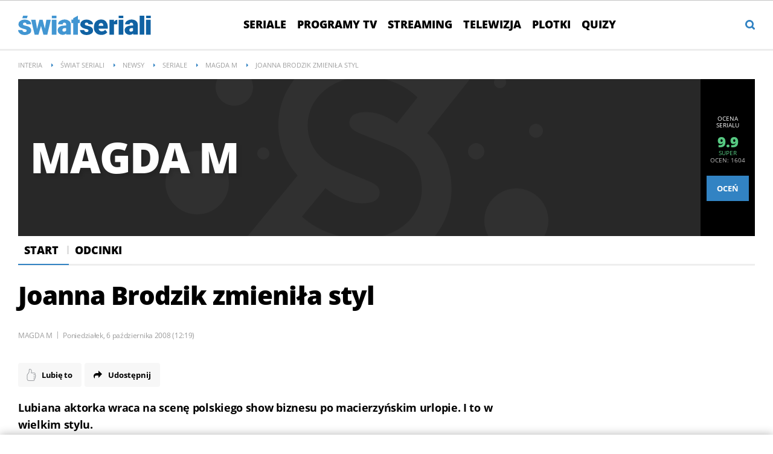

--- FILE ---
content_type: text/html; charset=UTF-8
request_url: https://swiatseriali.interia.pl/newsy/seriale/magda-m-410/news-joanna-brodzik-zmienila-styl,nId,1559
body_size: 29592
content:
<!DOCTYPE html><!--[if lt IE 7]> <html class="no-js ie6 oldie" lang="pl"> <![endif]-->
<!--[if IE 7]>    <html class="no-js ie7 oldie" lang="pl"> <![endif]-->
<!--[if IE 8]>    <html class="no-js ie8 oldie" lang="pl" xmlns:fb="http://www.facebook.com/2008/fbml"> <![endif]-->
<!--[if IE 9]>    <html class="no-js ie9" lang="pl"> <![endif]-->
<!--[if gt IE 9]><!--> <html class="no-js" lang="pl"> <!--<![endif]-->
<head>
    <meta http-equiv="X-UA-Compatible" content="IE=edge" >
<meta charset="UTF-8">
<meta name="viewport" content="initial-scale=1,maximum-scale=1,width=device-width,user-scalable=no" >
<meta name="theme-color" content="#3283c3" >
<meta name="referrer" content="unsafe-url" >
<meta name="Author" content="INTERIA.PL" >
<meta name="GOOGLEBOT" content="NOODP" >
<meta name="Keywords" content="Lubiana, aktorka, wraca, scenę, polskiego, show, biznesu, macierzyńskim, urlopie, wielkim, stylu" >
<meta name="Description" content="Lubiana aktorka wraca na scenę polskiego show biznesu po macierzyńskim urlopie. I to w wielkim stylu." >
<meta name="twitter:card" content="summary_large_image" >
<meta name="twitter:description" content="Lubiana aktorka wraca na scenę polskiego show biznesu po macierzyńskim urlopie. I to w wielkim stylu." >
<meta name="twitter:title" content="Joanna Brodzik zmieniła styl" >
<meta name="robots" content="index,max-snippet:-1,max-image-preview:large" >
    
    <title>Joanna Brodzik zmieniła styl - Świat Seriali w INTERIA.PL</title>
    <script>
var __iwa=__iwa||[];__iwa.push(['setCustomVar','id',1559,'page']);__iwa.push(['setCustomVar','class','inne','page']);__iwa.push(['setCustomVar','type','article','page']);__iwa.push(['setCustomVar','chars',867,'page']);__iwa.push(['setCustomVar','page',1,'page']);__iwa.push(['setCustomVar','social','N','page']);__iwa.push(['setCustomVar','photos',1,'page']);__iwa.push(['setCustomVar','videos',0,'page']);__iwa.push(['setCustomVar','source','Super Express','page']);__iwa.push(['setCustomVar','domain','https://swiatseriali.interia.pl','page']);__iwa.push(['setCustomVar','created',1223288384,'page']);


        window.Inpl = window.Inpl||{};
        window.Inpl.host = "swiatseriali.interia.pl";
        window.Inpl.trackerId = "1";
        window.Inpl.WebTr={};
        if(!window.disallowInsets){
        
        Inpl.WebTr.gemius={};
        Inpl.WebTr.gemius.host="//interia.hit.gemius.pl/";
        Inpl.WebTr.gemius.identifier="nGuVhsAeyZsmzRWwys0Vsbesrsy8eCbghSepSrL0873.O7";
        
        
        var Inpl=window.Inpl||{};function gemius_pending(i){window[i]=window[i]||function(){var e=window[i+"_pdata"]=window[i+"_pdata"]||[];e[e.length]=arguments}}Inpl.skipGemiusIdent||(pp_gemius_identifier=Inpl.WebTr.gemius.identifier,pp_gemius_time_identifier=Inpl.WebTr.gemius.time_identifier),Inpl.gemiusOff||(gemius_pending("gemius_hit"),gemius_pending("gemius_event"),gemius_pending("pp_gemius_hit"),gemius_pending("pp_gemius_event"),function(r,o){try{function e(e,i){var t=r.createElement(o),s=e?Inpl.WebTr.gemius.host+"sweqevub.js":Inpl.WebTr.gemius.host+"xgemius.js";n=e?"sweqevub":"xgemius",p=e?6:1,t.setAttribute("async","async"),t.setAttribute("defer","defer"),t.onerror=function(){void 0!==Inpl&&void 0!==Inpl.Abd&&Inpl.Abd.trackError(n,p)},t.onload=function(){void 0!==Inpl&&void 0!==Inpl.Abd&&Inpl.Abd.registerScript(n,p)},t.src=d+":"+s,u.parentNode.insertBefore(t,u),i&&t.addEventListener?t.addEventListener(["on","er","r","or"].join(""),i,!1):i&&t.attachEvent&&t.attachEvent("onerror",i)}var u=r.getElementsByTagName(o)[0],d="http"+("https:"==location.protocol?"s":"");e(0,function(){e(1)})}catch(e){window.Inpl&&window.Inpl.Log&&Inpl.Log.log("gemius_inset_error",e)}}(document,"script"));var __iwa=__iwa||[];__iwa.push(["setCustomVar","gemius_hg","1","page"]),Inpl.skipGemiusIdent||(__iwa.push(["setCustomVar","gemiusId",pp_gemius_identifier,"page"]),__iwa.push(["setCustomVar","gemiusTime",pp_gemius_time_identifier,"page"]));
        
        Inpl.WebTr.tout = {};
        Inpl.WebTr.tout.url= "//js.iplsc.com/inpl.tout/1.0.69/inpl.tout.js";
        Inpl.WebTr.tout.includeBreakingNews=1;    
        Inpl.WebTr.tout.includeTout=1;
        Inpl.WebTr.tout.color=null;
        Inpl.WebTr.tout.theme=null;
        !function(e,t,u){e.Inpl=e.Inpl||{},e.Inpl.Tout=e.Inpl.Tout||{},e.Inpl.Tout.create=function(e){this.queue=this.queue||[],this.queue.push(e)};var n={includeTout:e.Inpl.WebTr.tout.includeTout,includeBreakingNews:e.Inpl.WebTr.tout.includeBreakingNews,includeNews:e.Inpl.WebTr.tout.includeNews,theme:e.Inpl.WebTr.tout.theme,color:e.Inpl.WebTr.tout.color},l=t.createElement("script");l.src=u,t.querySelector("head").appendChild(l),e.Inpl.Tout.create(n)}(window,document,Inpl.WebTr.tout.url);
    
        Inpl.WebTr.distribution = {};
        Inpl.WebTr.distribution.url= "//js.iplsc.com/inpl.distribution/latest/inpl.distribution.js";
        Inpl.WebTr.distribution.includeBack=0;
        Inpl.WebTr.distribution.enableBackDefault=1;    
        Inpl.WebTr.distribution.anchorBack=null;
        Inpl.WebTr.distribution.backUrl=null;
        Inpl.WebTr.distribution.includePrzescroll=1;
        Inpl.WebTr.distribution.includeNewPrzescroll=0;
        Inpl.WebTr.distribution.enablePrzescrollDefault=1;
         Inpl.WebTr.distribution.enablePrzescrollOnNewService=0;   
        Inpl.WebTr.distribution.anchorPrzescroll="wz";
        Inpl.WebTr.distribution.przescrollUrl=null;      
        ((e,r,i)=>{e.Inpl=e.Inpl||{},e.Inpl.Distribution=e.Inpl.Distribution||{},e.Inpl.Distribution.init=function(e){this.queue=this.queue||[],this.queue.push(e)};var l={includeBack:e.Inpl.WebTr.distribution.includeBack,enableBackDefault:e.Inpl.WebTr.distribution.enableBackDefault,anchorBack:e.Inpl.WebTr.distribution.anchorBack,backUrl:e.Inpl.WebTr.distribution.backUrl,includePrzescroll:e.Inpl.WebTr.distribution.includePrzescroll,enablePrzescrollDefault:e.Inpl.WebTr.distribution.enablePrzescrollDefault,enablePrzescrollOnNewService:e.Inpl.WebTr.distribution.enablePrzescrollOnNewService,anchorPrzescroll:e.Inpl.WebTr.distribution.anchorPrzescroll,przescrollUrl:e.Inpl.WebTr.distribution.przescrollUrl},n=r.createElement("script");n.src=i,r.querySelector("head").appendChild(n),e.Inpl.Distribution.init(l)})(window,document,Inpl.WebTr.distribution.url);
    
        var __iwa = __iwa || [];
        Inpl.WebTr.iwa = {};
        Inpl.Ad = Inpl.Ad || {};
        Inpl.Ad.exSettings = Inpl.Ad.exSettings || {};
        Inpl.Ad.exSettings.keywords = Inpl.Ad.exSettings.keywords || {};
        __iwa.push(['setCustomVar','webtrack','true','page']);
        __iwa.push(['setCustomVar','webtrack','true','page']);
        __iwa.push(['setCustomVar','webtrack_date','1/21/2026, 7:19:16 AM','page']);
        __iwa.push(['setCustomVar','keywords',Inpl.Ad.exSettings.keywords.DFP,'page']);
        __iwa.push(['setCustomVar','path_prefix',Inpl.Ad.exSettings.pathPrefix,'page']);
        Inpl.WebTr.iwa.crossorigin = 0;
        Inpl.WebTr.iwa.plugins = {"performance":{"name":"performance"},"pageheight":{"name":"pageheight"},"scroll":{"name":"scroll"},"timeSpent":{"name":"timeSpent"},"viewAbility":{"name":"viewAbility"},"browserFeatures":{"name":"browserFeatures"}};
        Inpl.WebTr.iwa.noPv = false;
        Inpl.WebTr.iwa.trackerId = window.Inpl.trackerId;
        Inpl.WebTr.iwa.iwa3Source = "//js.iplsc.com/iwa3/3.0.140/";
        Inpl.WebTr.iwa.iwa3Collector = "//iwa3.hit.interia.pl:443";
        Inpl.WebTr.iwa.sessionHost = window.Inpl.host;
        !function(e){var i={};function n(r){if(i[r])return i[r].exports;var t=i[r]={i:r,l:!1,exports:{}};return e[r].call(t.exports,t,t.exports,n),t.l=!0,t.exports}n.m=e,n.c=i,n.d=function(e,i,r){n.o(e,i)||Object.defineProperty(e,i,{enumerable:!0,get:r})},n.r=function(e){"undefined"!=typeof Symbol&&Symbol.toStringTag&&Object.defineProperty(e,Symbol.toStringTag,{value:"Module"}),Object.defineProperty(e,"__esModule",{value:!0})},n.t=function(e,i){if(1&i&&(e=n(e)),8&i)return e;if(4&i&&"object"==typeof e&&e&&e.__esModule)return e;var r=Object.create(null);if(n.r(r),Object.defineProperty(r,"default",{enumerable:!0,value:e}),2&i&&"string"!=typeof e)for(var t in e)n.d(r,t,function(i){return e[i]}.bind(null,t));return r},n.n=function(e){var i=e&&e.__esModule?function(){return e.default}:function(){return e};return n.d(i,"a",i),i},n.o=function(e,i){return Object.prototype.hasOwnProperty.call(e,i)},n.p="/",n(n.s=0)}([function(e,i){"undefined"==typeof iwa&&(window.iwa=function(){return iwa3.apply(null,arguments)});var n=window.Inpl||{};window.emptyString="",function(e,i,r,t,o,a){var w=Object.entries&&"undefined"!=typeof Promise&&-1!==Promise.toString().indexOf("[native code]")?1:0;window.iwa3BaseURL=w?e+"new/":e+"old/";var s=window.iwa3BaseURL+"main.iwa.js";window.IWA3Object="iwa3";var c="script";window.iwa3=window.iwa3||function(){window.iwa3.q=window.iwa3.q||[],window.iwa3.q.push(arguments)};var u=document.createElement(c);n.WebTr.iwa.sessionHost?u.src="https:"+t+"/"+a+"iwa_core?ts="+Date.now()+"&u="+encodeURIComponent(location.href)+"&sh="+n.WebTr.iwa.sessionHost:u.src="https:"+t+"/"+a+"iwa_core?ts="+Date.now()+"&u="+encodeURIComponent(location.href)+"&sh="+location.host.replace("www.",""),u.async=1;var d=document.createElement(c),l=document.getElementsByTagName(c)[0];d.async=1,iwa3("config",{request:{socket:{url:"wss:"+t+"/"+a+"collector"},http:{url:"https:"+t}}}),d.src=s,n.WebTr.iwa.crossorigin&&d.setAttribute("crossorigin","anonymous"),l.parentNode.insertBefore(u,l),l.parentNode.insertBefore(d,l),u.onerror=function(){void 0!==n&&void 0!==n.Abd&&n.Abd.trackError("iwa3",3)},u.onload=function(){void 0!==n&&void 0!==n.Abd&&n.Abd.registerScript("iwa3",3)}}(n.WebTr.iwa.iwa3Source,0,0,n.WebTr.iwa.iwa3Collector,0,window.emptyString),n.WebTr.iwa.sessionHost?iwa("create",n.WebTr.iwa.trackerId,{sessionDomain:n.WebTr.iwa.sessionHost}):iwa("create",n.WebTr.iwa.trackerId);var r={};for(var t in n.WebTr.iwa.plugins)n.WebTr.iwa.plugins.hasOwnProperty(t)&&(o(),"clickMap"===t?iwa("clickMap"):iwa("plugin","register",t,r));function o(){for(var e in r={},n.WebTr.iwa.plugins[t].cv)n.WebTr.iwa.plugins[t].cv.hasOwnProperty(e)&&(r[n.WebTr.iwa.plugins[t].cv[e].name]=n.WebTr.iwa.plugins[t].cv[e].value)}if(window.iwaCustomVariablesData)for(var a in window.iwaCustomVariablesData)window.iwaCustomVariablesData.hasOwnProperty(a)&&iwa("setCustomVar",a,window.iwaCustomVariablesData[a],"page");n.WebTr.iwa.noPv||iwa("send","pageview")}]);
        iwa('plugin', 'register', 'rodo');
    
        Inpl.WebTr.ga4={};
        Inpl.WebTr.ga4.codes={"0":{"value":"G-GF127JJRJW","cookieDomain":"swiatseriali.interia.pl"}};
        (o=>{o.addEventListener("load",()=>{for(var e in Inpl.WebTr.ga4.codes){var a,t,n;Inpl.WebTr.ga4.codes.hasOwnProperty(e)&&(a=Inpl.WebTr.ga4.codes[e].value,e=Inpl.WebTr.ga4.codes[e].cookieDomain,n="script",t=document.createElement(n),n=document.getElementsByTagName(n)[0],t.async=1,t.src="https://www.googletagmanager.com/gtag/js?id="+a,n.parentNode.insertBefore(t,n),o.dataLayer=o.dataLayer||[],o.gtag=function(){dataLayer.push(arguments)},o.gtag("js",new Date),e&&""!==e?o.gtag("config",a,{cookie_domain:e}):o.gtag("config",a),t.onload=function(){let a=dataLayer.push;dataLayer.push=(...e)=>{requestAnimationFrame(()=>{setTimeout(()=>{a(...e)},0)})}})}})})(window);
        
        Inpl.WebTr.rd = {};
        Inpl.WebTr.rd.crossorigin = 0;
        Inpl.WebTr.rd.rodoScriptDir="//js.iplsc.com/inpl.rd/latest/";
        Inpl.WebTr.rd.rodoJsonDir="https://prywatnosc.interia.pl/rodo/messages-pl";
        !function(){var o="script",r=(window.rodoScriptDir=Inpl.WebTr.rd.rodoScriptDir,window.rodoJsonDir=Inpl.WebTr.rd.rodoJsonDir,document.createElement(o)),o=document.getElementsByTagName(o)[0];Inpl.WebTr.rd.crossorigin&&r.setAttribute("crossorigin","anonymous"),r.src=Inpl.WebTr.rd.rodoScriptDir+"inpl.rd.jssc",r.async=1,o.parentNode.insertBefore(r,o),window.googletag=window.googletag||{cmd:[]};try{localStorage.setItem("adoceanRodoKeyword","rodo_4")}catch(o){}}();
    
        Inpl.WebTr.webvitals = {};
        Inpl.WebTr.webvitals.traffic = "100";
        Inpl.WebTr.webvitals.url = "//js.iplsc.com/inpl.web-vitals/5.0.30/inpl.web-vitals.js";
        Inpl.WebTr.webvitals.enableWaterfallData = false;
        Inpl.WebTr.webvitals.waterfallDataTraffic = 1;
        Inpl.WebTr.webvitals.enablePerformanceMeasures = false;
        Inpl.WebTr.webvitals.performanceMeasuresTraffic = 1;
        Inpl.WebTr.webvitals.enableInlineAssetsData = false;
        Inpl.WebTr.webvitals.inlineAssetsDataTraffic = 1;
        (()=>{"use strict";let e=window.Inpl||{};!function(t,r,i){if(100*Math.random()<=i.traffic&&null===t.querySelector('script[src*="inpl.web-vitals"]')&&i.url){let r=t.createElement("script");r.src=i.url,t.head.appendChild(r),e.WebTr.webvitals.version="5.0.15"}}(document,navigator,e.WebTr.webvitals)})();
    
        Inpl.WebTr.pixelfb = {};;
        Inpl.WebTr.pixelfb.id = "238861105225571";
        var Inpl=window.Inpl||{};window.addEventListener("load",function(){var e,n,t,r;e=document,n="script",t=Inpl.WebTr.pixelfb.id,r=e.getElementsByTagName(n)[0],(e=e.createElement(n)).async=!0,e.src="https://www.facebook.com/tr?id="+t+"&ev=PageView&noscript=1",r.parentNode.insertBefore(e,r)});
    }/* Wygenerowano dla swiatseriali.interia.pl/newsy - 21.01.2026, 08:19:16  */
</script>        
<script src="https://js.iplsc.com/inpl.storage/1.0.5/inpl.storage.js"></script>    <script type="text/javascript" src="https://w.iplsc.com/external/jquery/jquery-1.8.3.js"></script>
<script type="text/javascript">
    //<!--
    
jQuery(document).ready(function(){
try{ window.$j = jQuery.noConflict(); } catch(e){}
});
window.Inpl = window.Inpl || {};
window.Inpl.CommonHeader = {
config: {
className: 'common-header--outer'
}
};
(function (l, o, g) {
l.Inpl = l.Inpl || {};
l.Inpl.Log = l.Inpl.Log || {};
var Log = l.Inpl.Log;
Log.NOTICE = 'notice';
Log.WARN = 'warn';
Log['ER' +'ROR'] = 'er'+'ror';
Log.INFO = 'info';
Log.partSize = 4;
Log.__queue = [];
var methods = ['init','onE'+'rror', 'log'];
for (var i in methods) {
if (methods.hasOwnProperty(i)) {
(function (f) {
l.Inpl.Log[f] = function () {
var args = Array.prototype.slice.call(arguments);
Array.prototype.unshift.call(args, f);
l.Inpl.Log.__queue.push(args);
}
})(methods[i]);
}
}
if (o) {
window.addEventListener("load", function () {
var lib = document.createElement('script');
lib.src = o;
lib.async = 1;
document.head.appendChild(lib);
});
}
l['one'+'rror'] = function () {
var args = Array.prototype.slice.call(arguments);
l.Inpl.Log['onE'+'rror'].apply(Log, args);

};
Log.init();

})(window, '//js.iplsc.com/inpl.log/1.0.18/inpl.log.js');    //-->
</script>    <link rel="canonical" href="https://swiatseriali.interia.pl/newsy/seriale/magda-m-410/news-joanna-brodzik-zmienila-styl,nId,1559" >
<link href="/s/main-6de24fd45048f183ac7bd59661d8cc38.css" media="all" rel="stylesheet" type="text/css" >
<link href="/s/print-2c8bb67e30695b22aab8948740d994a7.css" media="print" rel="stylesheet" type="text/css" >
<link href="/i/swiatseriali-ico-144x144.png" rel="apple-touch-icon-precomposed" sizes="144x144" >
<link href="/i/swiatseriali-ico-114x114.png" rel="apple-touch-icon-precomposed" sizes="114x114" >
<link href="/i/swiatseriali-ico-72x72.png" rel="apple-touch-icon-precomposed" sizes="72x72" >
<link href="/i/swiatseriali-ico-57x57.png" rel="apple-touch-icon-precomposed" sizes="57x57" >
<link href="/manifest.json" rel="manifest" type="application/json" >
<link href="/s/header-5de74022230da05d3606753e1c12c775.css" media="all" rel="stylesheet" type="text/css" >
<link href="/i/swiatseriali-ico-144x144.png" rel="apple-touch-icon-precomposed" sizes="144x144" >
<link href="/i/swiatseriali-ico-114x114.png" rel="apple-touch-icon-precomposed" sizes="114x114" >
<link href="/i/swiatseriali-ico-72x72.png" rel="apple-touch-icon-precomposed" sizes="72x72" >
<link href="/i/swiatseriali-ico-57x57.png" rel="apple-touch-icon-precomposed" sizes="57x57" >
<link href="/manifest.json" rel="manifest" type="application/json" >
<link href="/i/serial/header/bg480.png" rel="preload" as="image" media="(max-width: 479px)" fetchpriority="high" >
<link href="/i/serial/header/bg768.png" rel="preload" as="image" media="(min-width: 480px) and (max-width:767px)" fetchpriority="high" >
<link href="/i/serial/header/bg940.png" rel="preload" as="image" media="(min-width: 768px) and (max-width:999px)" fetchpriority="high" >
<link href="/i/serial/header/bg1220.png" rel="preload" as="image" media="(min-width: 1000px)" fetchpriority="high" >
<link href="/sd/Ads/basicStyle.less?v=1" media="screen" rel="preload" type="text/css" as="style" onload="this.onload=null;this.rel='stylesheet'" >
<link href="/sd/Album/Embed/Photo/style.less?v=14" media="screen" rel="stylesheet" type="text/css" >
<link href="https://i.iplsc.com/joanna-brodzik/000009LMWAOLY171-C122-F4.webp" rel="preload" type="image/webp" as="image" media="screen and (min-width: 450px)" fetchpriority="high" >
<link href="https://i.iplsc.com/joanna-brodzik/000009LMWAOLY171-C114-F4.webp" rel="preload" type="image/webp" as="image" media="screen and (max-width: 449px)" fetchpriority="high" >
<link href="/sd/Article/style.less?v=13" media="screen" rel="stylesheet" type="text/css" >
<link href="/sd/Article/style-embed.less?v=10" media="screen" rel="preload" type="text/css" as="style" onload="this.onload=null;this.rel='stylesheet'" >
<link href="/s/article-998f5523ba11c8711b1b44e5c67edbdc.css" media="all" rel="stylesheet" type="text/css" >
<link href="/sd/Article/TemplatePartials/ArticleBasic.less?v=7" media="screen" rel="stylesheet" type="text/css" >
<link href="/f/open-sans-3/OpenSans-ExtraBold.woff2" rel="preload" type="font/woff2" title="" as="font" crossorigin="anonymous" >
<link href="/f/open-sans-3/OpenSans-Bold.woff2" rel="preload" type="font/woff2" title="" as="font" crossorigin="anonymous" >
<link href="/f/open-sans-3/OpenSans-Regular.woff2" rel="preload" type="font/woff2" title="" as="font" crossorigin="anonymous" >
<link href="/sd/Ads/style.less?v=89" media="screen" rel="stylesheet" type="text/css" >
<link href="/sd/Navigation/styleModalInfo.less?v=7" media="screen" rel="stylesheet" type="text/css" >    <link href="https://swiatseriali.interia.pl/feed" rel="alternate" type="application/rss+xml" title="swiatseriali.interia.pl - kanał RSS" >
<link href="https://swiatseriali.interia.pl/feed" rel="alternate" type="application/rss+xml" title="swiatseriali.interia.pl - kanał RSS" >
<link href="https://swiatseriali.interia.pl/newsy/seriale/magda-m-410/feed" rel="alternate" type="application/rss+xml" title="swiatseriali.interia.pl - Magda M - kanał RSS" >        <style  media="screen">
<!--
/* ~czarny*/
body {
  --siteHeight: '0px';
  --siteAnimationTime: 0.3s;
}
#ad-stat {
  height: 0;
}
#ad-sitebranding {
  width: 100%;
}
#ad-sitebranding div[id^=google_ads_iframe] {
  font-size: 16px;
}
#sponsCont.spons-ph {
  border-bottom: 1px solid #c3c3c3;
  position: fixed;
  width: 100%;
  overflow: hidden;
  z-index: 999999;
  padding-bottom: 0;
  top: 0px;
  background-color: white;
  height: 0;
  transition: all var(--siteAnimationTime) ease;
}
@media only screen and (min-width: 1000px) {
  .body__ad-spons--desktop-ph .common-header {
    transform: translateY(150px);
  }
  .body__common-header--fixed:not(.body__ad-spons--desktop).body__ad-spons--desktop-ph .common-header {
    transform: translateY(75px);
  }
}
@media only screen and (max-width: 999px) {
  .body__ad-spons--mobile-ph .common-header {
    transform: translateY(60px);
  }
}

-->
</style>
<style  media="screen">
<!--
/* ~czarny*/
#primary_recommend_block {
  margin-top: 30px;
}
#primary_recommend_block.recommend-block ul {
  display: grid;
  grid-template-columns: repeat(2, 50%);
  overflow: unset;
  list-style: none;
  padding-left: unset;
}
@media only screen and (max-width: 479px) {
  #primary_recommend_block.recommend-block ul {
    grid-template-columns: repeat(1, 100%);
  }
}
#primary_recommend_block.recommend-block ul::before {
  content: none;
}
#primary_recommend_block.recommend-block ul #ad-view-banner_zobacz_takze {
  grid-column-start: 1;
  grid-column-end: 3;
  grid-row-start: 3;
  grid-row-end: 4;
}
.noAds#primary_recommend_block.recommend-block ul #ad-view-banner_zobacz_takze {
  display: none;
}
@media only screen and (max-width: 479px) {
  #primary_recommend_block.recommend-block ul #ad-view-banner_zobacz_takze {
    grid-column-start: 1;
    grid-column-end: 2;
    grid-row-start: 4;
    grid-row-end: 5;
    margin: 0 -10px;
  }
}
#primary_recommend_block.recommend-block ul #ad-view-banner_zobacz_takze .ad-container.wide-ad {
  border-top: 1px solid #ededed;
  border-bottom: 1px solid #ededed;
  margin-bottom: 40px;
}
#primary_recommend_block.recommend-block ul #ad-view-banner_zobacz_takze .ad-container.wide-ad .inner-ad {
  display: flex;
  align-items: center;
  justify-content: center;
  padding: 40px 0;
  min-height: 300px;
  width: 100%;
  background: url(https://js.iplsc.com/inpl.uanc/latest/assets/images/interia_ad_ph.svg) no-repeat center / 72px 150px;
}
@media only screen and (max-width: 479px) {
  #primary_recommend_block.recommend-block ul #ad-view-banner_zobacz_takze .ad-container.wide-ad .inner-ad {
    padding: 40px 0 30px;
    min-height: 250px;
  }
}
#primary_recommend_block.recommend-block ul #ad-view-banner_zobacz_takze .ad-container.wide-ad .inner-ad #banner_zobacz_takze,
#primary_recommend_block.recommend-block ul #ad-view-banner_zobacz_takze .ad-container.wide-ad .inner-ad #ad-banner_zobacz_takze {
  text-align: center;
  position: relative;
  width: 100%;
}
#primary_recommend_block.recommend-block ul #ad-view-banner_zobacz_takze .ad-container.wide-ad .inner-ad #banner_zobacz_takze:before,
#primary_recommend_block.recommend-block ul #ad-view-banner_zobacz_takze .ad-container.wide-ad .inner-ad #ad-banner_zobacz_takze:before {
  font-size: 10px;
  font-family: Arial,sans-serif;
  text-transform: uppercase;
  text-align: center;
  color: #bdc0c2;
  width: 100%;
  content: 'REKLAMA';
  position: absolute;
  left: 50%;
  transform: translateX(-50%);
  top: -30px;
}
#primary_recommend_block.recommend-block ul li {
  margin-right: 20px;
  margin-left: 20px;
}
@media only screen and (max-width: 1279px) {
  #primary_recommend_block.recommend-block ul li {
    margin-right: 10px;
    margin-left: 10px;
  }
}

-->
</style>
<style  media="screen">
<!--
        
-->
</style>
<style  media="screen">
<!--
.serial-header{ background-repeat: no-repeat; background-size: 100%; height: auto; } @media only screen and (max-width: 479px){.serial-header{background-image: url("/i/serial/header/bg480.png")!important;padding-bottom: 54.1%;}} @media only screen and (min-width: 480px) and (max-width:767px){.serial-header{background-image: url("/i/serial/header/bg768.png")!important;padding-bottom: 33.8%;}} @media only screen and (min-width: 768px) and (max-width:999px){.serial-header{background-image: url("/i/serial/header/bg940.png")!important;padding-bottom: 27.6%;}} @media only screen and (min-width: 1000px){.serial-header{background-image: url("/i/serial/header/bg1220.png")!important;padding-bottom: 21.3%;}}
-->
</style>
<style  media="screen">
<!--
#primary_recommend_block .has-theme-type-1 .tile-magazine-img{width:100%;aspect-ratio:380/317;}
-->
</style>
<style  media="screen">
<!--
.container-emotions-like-bar{margin-bottom:20px;height:40px;}
-->
</style>
<style  media="screen">
<!--
.container-emotions-contact-us {
        margin-top: 15px;
        min-height: 72px;
        position:relative;
        z-index: 1;
    }
    .container-emotions-like-bar2 {
        width: 100%;
        clear: both;
        padding-top: 30px;
        height: 40px;
    }
    .video-footer .container-emotions-like-bar2 {
        padding-top: 0;
    }
    .video-source {
        margin-bottom: 40px;
    }
    .video-footer .container-emotions-contact-us {
        padding-bottom: 30px;
    }
    @media only screen and (max-width: 767px) {
        .container-emotions-contact-us {
            margin: 15px -20px 0;
        }
    }

-->
</style>
<style  media="screen">
<!--
#recommend_block .has-theme-type-1 .tile-magazine-img{width:100%;aspect-ratio:380/317;}
-->
</style>
<style  media="screen">
<!--
#ad-scroll_footer {margin-top: 25px;}
        #ad-scroll_footer:before {content: "REKLAMA";position: absolute;margin-top: -20px;text-align: center;font: 700 10px/21px Open Sans,Arial,sans-serif;letter-spacing: .25px;color: #9f9e9e;line-height: 18px;z-index: 1;}
        body.inpl-tout-sticky #adxFixedAdMainCont.adx-mobile-fixed { bottom: 0 !important; }
        body.inpl-tout-hidden #adxFixedAdMainCont.adx-mobile-fixed { bottom: -150px !important; }
        #adxFixedAdMainCont.adx-mobile-fixed{display:flex;width:100%;position:fixed;background-color:rgba(255,255,255);bottom:0;left:0;align-items:center;margin:auto;justify-content:space-around;z-index:99999;padding-bottom: 5px;-webkit-box-shadow: 0px -5px 5px -5px rgba(66, 68, 90, 0.5);-moz-box-shadow: 0px -5px 5px -5px rgba(66, 68, 90, 0.5);box-shadow: 0px -5px 5px -5px rgba(66, 68, 90, 0.5);}
        #adxFixedAdMainCont .adx-mobile-fixed-close {cursor: pointer;position: absolute;right: 25px;top: -28px;width: 85px;height: 30px;background: #FFFFFF url(//e.hub.com.pl/img/close.svg) 64px 12px no-repeat padding-box;-webkit-box-shadow: 0px -3px 5px -2px rgba(66, 68, 90, 0.5);-moz-box-shadow: 0px -3px 5px -2px rgba(66, 68, 90, 0.5);box-shadow: 0px -3px 5px -2px rgb(66 68 90 / 50%);border-top-left-radius: 4px;border-top-right-radius: 4px;}
        #adxFixedAdMainCont .adx-mobile-fixed-close:before {content: "Zamknij";position: absolute;text-align: center;font: 700 12px/21px Open Sans,Arial,sans-serif;letter-spacing: .25px;color: #9f9e9e;line-height: 18px;z-index: 1;padding: 7px 0px 0px 15px;}
        #adxFixedAdMainCont .adx-mobile-fixed-content{display:flex;align-items:center;}
        #adxFixedAdMainCont .adx-mobile-fixed-ad-cont{margin:0 auto;}

-->
</style>
    <!--[if lte IE 8]>
    
<script src="https://w.iplsc.com/external/polyfillsIe8/1.0.0/polyfillsIe8.js"></script>    <link rel="stylesheet" type="text/css" media="all" href="/s/ie8.css"/>
    <![endif]-->
                <script>window.addEventListener("load", function(){    if(Inpl.Ad && Inpl.Ad.isExternalService === false) {        window.iwa3 && window.iwa3("trackEvent","uanc","lib","loaded", "true");    } else {        window.iwa3 && window.iwa3("trackEvent","uanc","lib","loaded", "false");    }});window.Inpl = (window.Inpl || {});window.Inpl.Ad = (window.Inpl.Ad || {});window.Inpl.Ad.settings = (window.Inpl.Ad.settings || {});window.Inpl.Ad.exSettings = (window.Inpl.Ad.exSettings || {});window.Inpl.Ad.exSettings.keywords = (window.Inpl.Ad.exSettings.keywords || {});window.Inpl.Ad.exSettings.keywords.DFP = (window.Inpl.Ad.exSettings.keywords.DFP || "");window.Inpl.Ad.exSettings.keywords.ADOCEAN = (window.Inpl.Ad.exSettings.keywords.ADOCEAN || "");window.Inpl.Ad.exSettings.customParams = (window.Inpl.Ad.exSettings.customParams || {});window.Inpl.Ad.exSettings.customParams.DFP = (window.Inpl.Ad.exSettings.customParams.DFP || {});window.Inpl.Ad.exSettings.customParams.DFP.art_kat = "magda_m,";window.Inpl.Ad.exSettings.keywords.ADOCEAN = "art_kat_magda_m,art_kat_";window.Inpl.Ad.exSettings = (window.Inpl.Ad.exSettings || {});window.Inpl.Ad.exSettings.keywords = (window.Inpl.Ad.exSettings.keywords || {});window.Inpl.Ad.exSettings.keywords.DFP = (window.Inpl.Ad.exSettings.keywords.DFP || "");window.Inpl.Ad.exSettings.keywords.ADOCEAN = (window.Inpl.Ad.exSettings.keywords.ADOCEAN || "");window.Inpl.Ad.exSettings.customParams = (window.Inpl.Ad.exSettings.customParams || {});window.Inpl.Ad.exSettings.customParams.DFP = (window.Inpl.Ad.exSettings.customParams.DFP || {});window.Inpl.Ad.settings.adultContent=false;window.Inpl.Ad.settings.noAdvertisement=false;window.Inpl.Ad.settings.isRWD=true;window.Inpl.Ad.settings.serviceId=1003;window.Inpl.Ad.settings.urlParams={"nId":"1559"};window.Inpl.Ad.settings.isIplv2=true;window.Inpl.Ad.exSettings = (window.Inpl.Ad.exSettings || {});window.Inpl.Ad.exSettings.keywords = (window.Inpl.Ad.exSettings.keywords || {});window.Inpl.Ad.exSettings.keywords.DFP ? window.Inpl.Ad.exSettings.keywords.DFP += ",iplv2" : window.Inpl.Ad.exSettings.keywords.DFP = "iplv2";window.Inpl.Ad.exSettings.keywords.ADOCEAN ? window.Inpl.Ad.exSettings.keywords.ADOCEAN += ",iplv2" : window.Inpl.Ad.exSettings.keywords.ADOCEAN = "iplv2";</script>        <script>(function() {
                    window.Inpl = window.Inpl || {};
                    window.Inpl.Ad = window.Inpl.Ad || {};
                    window.Inpl.Ad.settings = window.Inpl.Ad.settings || {};
                    Inpl.Ad.settings.config = {}; })();</script>                <meta property="og:site_name" content="Swiatseriali Interia" /><meta property="og:type" content="article" /><meta property="og:title" content="Joanna Brodzik zmieniła styl" /><meta property="og:description" content="Lubiana aktorka wraca na scenę polskiego show biznesu po macierzyńskim urlopie. I to w wielkim stylu." /><meta property="og:image" content="https://i.iplsc.com/-/000009LMWAOLY171-C461-F4.jpg" /><meta property="og:image:width" content="438" /><meta property="og:image:height" content="231" /><meta property="twitter:image" content="https://i.iplsc.com/-/000009LMWAOLY171-C461-F4.jpg" /><meta name="news_keywords" content="swiatseriali.interia.pl, magda m" ><meta property="og:url" content="https://swiatseriali.interia.pl/newsy/seriale/magda-m-410/news-joanna-brodzik-zmienila-styl,nId,1559" />    <meta property="fb:app_id" content="438577716225831" />    <script>
        window.CONFIG = {
            servers: {
                image: 'i.iplsc.com',
                js: 'w.iplsc.com'
            }
        };
    </script>
            <meta name="google-play-app" content="app-id=pl.interia.news"/>
        <script type="application/ld+json">{"@context":"https:\/\/schema.org","@type":"NewsArticle","url":"","mainEntityOfPage":{"@type":"WebPage","@id":"https:\/\/swiatseriali.interia.pl\/newsy\/seriale\/magda-m-410\/news-joanna-brodzik-zmienila-styl,nId,1559"},"headline":"Joanna Brodzik zmieni\u0142a styl","datePublished":"2008-10-06T12:19:44+0200","dateModified":"2008-10-06T12:19:44+0200","author":[{"@type":"Organization","name":"INTERIA.PL","url":""}],"publisher":{"@type":"Organization","name":"INTERIA.PL","logo":{"@type":"ImageObject","url":"https:\/\/swiatseriali.interia.pl\/i\/swiatseriali-logo.png","width":389,"height":60},"url":"https:\/\/swiatseriali.interia.pl"},"image":{"@type":"ImageObject","url":"https:\/\/i.iplsc.com\/-\/000009LMWAOLY171-C461-F4.jpg","height":231,"width":438},"description":"Lubiana aktorka wraca na scen\u0119 polskiego show biznesu po macierzy\u0144skim urlopie. I to w wielkim stylu.","articleBody":"\"Joanna Brodzik wygl\u0105da niemal tak jak w\u00f3wczas, gdy zaczyna\u0142a swoj\u0105 karier\u0119 w serialu Kasia i Tomek. Zrezygnowa\u0142a w ko\u0144cu z farbowanego blondu na rzecz swoich naturalnych ciemnych w\u0142os\u00f3w. Do tego niewiarygodnie schud\u0142a. Aktorka, kt\u00f3ra 2 lipca urodzi\u0142a bli\u017aniaki (Janka i Franka), wygl\u0105da szczuplej ni\u017c przed ci\u0105\u017c\u0105\" - informuje \"Super Express\". Ten bardziej stateczny i powa\u017cny wizerunek to wynik zaanga\u017cowania aktorki w promocj\u0119 nowego magazynu \"Bluszcz\". Periodyk ten nawi\u0105zuje do tradycji wydawanej na prze\u0142omie XIX i XX wieku gazety \"Bluszcz\". Pismo jest skierowane do pa\u0144 powa\u017cnych i odnosz\u0105cych sukcesy, wiec twarz kampanii promocyjnej powinna by\u0107 w\u0142a\u015bnie taka."}</script><script type="application/ld+json">{"@context":"https:\/\/schema.org","@type":"BreadcrumbList","numberOfItems":6,"itemListelement":[{"@type":"ListItem","position":1,"item":{"name":"Interia","@id":"https:\/\/www.interia.pl"}},{"@type":"ListItem","position":2,"item":{"name":"\u015awiat Seriali","@id":"https:\/\/swiatseriali.interia.pl\/"}},{"@type":"ListItem","position":3,"item":{"name":"Newsy","@id":"https:\/\/swiatseriali.interia.pl\/newsy"}},{"@type":"ListItem","position":4,"item":{"name":"Seriale","@id":"https:\/\/swiatseriali.interia.pl\/seriale"}},{"@type":"ListItem","position":5,"item":{"name":"Magda M","@id":"https:\/\/swiatseriali.interia.pl\/newsy\/seriale\/magda-m-410"}},{"@type":"ListItem","position":6,"item":{"name":"Joanna Brodzik zmieni\u0142a styl"}}]}</script></head>
<body class="serial-main page-article long-art page-article">
<div id="fb-root"></div>    


<div data-ad-mobile="" data-ad-desktop="" id="sponsCont" class="spons-ph">

    <script>

    window.addEventListener('Inpl.sitebranding.loaded', function(ev) {
        var adContainer = document.getElementById('sitebranding1');
        if (adContainer) {
            adContainer.style.display = 'block';
        }
    });

</script>
<div id="ad-sitebranding" class="divAlignCenter" data-ad-sitebranding-ph=true></div>

        </div>

    <div class="page-container is-header" data-google-interstitial="false">
        <div class="branding-place"></div>
        <header class="common-header" id="common-header-root">
            



<div class="common-header__container container">
    
<div class="common-header__logo">
                <a class="common-header__service-logo" onclick="" href="/#iwa_source=logo" title="Przejdź do strony głównej serwisu Świat Seriali na INTERIA.PL" rel="home">
                            <img src="/i/service_logo_s_new.svg" alt="Świat Seriali" data-two-line-service-logo="">
                    </a>
    </div>


                <div class="common-header__navigation">
        <nav class="common-header__desktop common-header__navigation-container">
                                                                    <ul class="common-header__navigation-list d1" >
                    
                                    <li class="i1 common-header__navigation-item common-header__navigation-item--first"><a onclick="iwa('trackEvent','nawigacja', 'pasek_gorny', 'klik', 'pasek_gorny', 'kat_seriale')"  class="common-header__navigation-item-link" href="/seriale">Seriale</a></li>            <li class="i2 common-header__navigation-item"><a onclick="iwa('trackEvent','nawigacja', 'pasek_gorny', 'klik', 'pasek_gorny', 'kat_programy_tv')"  class="common-header__navigation-item-link" href="/programy">Programy TV</a></li>            <li class="i3 common-header__navigation-item"><a onclick="iwa('trackEvent','nawigacja', 'pasek_gorny', 'klik', 'pasek_gorny', 'kat_streaming')"  class="common-header__navigation-item-link" href="/vod">Streaming</a></li>            <li class="i4 common-header__navigation-item"><a onclick="iwa('trackEvent','nawigacja', 'pasek_gorny', 'klik', 'pasek_gorny', 'kat_telewizja')"  class="common-header__navigation-item-link" href="/telewizja">Telewizja</a></li>            <li class="i5 common-header__navigation-item"><a onclick="iwa('trackEvent','nawigacja', 'pasek_gorny', 'klik', 'pasek_gorny', 'kat_plotki')"  class="common-header__navigation-item-link" href="/plotki">Plotki</a></li>            <li class="i6 common-header__navigation-item common-header__navigation-item--last"><a onclick="iwa('trackEvent','nawigacja', 'pasek_gorny', 'klik', 'pasek_gorny', 'kat_quizy')"  class="common-header__navigation-item-link" href="/quizy">Quizy</a></li>                    </ul>
            
                                </nav>
        <nav style="display:none"  class="common-header__mobile common-header__navigation-container">
            <div class="portal-menu-close common-header__mobile-close">
                <svg xmlns="http://www.w3.org/2000/svg" viewBox="0 0 21.9 21.9">
                    <path d="M11.7 11L22 21.3l-.7.7L11 11.7.7 21.9l-.7-.7L10.3 11 0 .7.7 0 11 10.3 21.2 0l.7.7L11.7 11z" fill-rule="evenodd" clip-rule="evenodd" fill="#fff"></path>
                </svg>
            </div>
            <div class="common-header__navigation-menu-container">
                                                <div class="serviceSectionLinksContainer">
                    <ul class="serviceSectionLinks d1">
                        <li class="serviceName">Świat Seriali</li>
                                                                                    
                                                <li class="i1 common-header__navigation-item common-header__navigation-item--first"><a onclick="iwa('trackEvent','nawigacja', 'pasek_gorny', 'klik', 'hamburger', 'kat_seriale')" class="common-header__navigation-item-link" href="/seriale">Seriale</a></li>            <li class="i2 common-header__navigation-item"><a onclick="iwa('trackEvent','nawigacja', 'pasek_gorny', 'klik', 'hamburger', 'kat_programy_tv')" class="common-header__navigation-item-link" href="/programy">Programy TV</a></li>            <li class="i3 common-header__navigation-item"><a onclick="iwa('trackEvent','nawigacja', 'pasek_gorny', 'klik', 'hamburger', 'kat_streaming')" class="common-header__navigation-item-link" href="/vod">Streaming</a></li>            <li class="i4 common-header__navigation-item"><a onclick="iwa('trackEvent','nawigacja', 'pasek_gorny', 'klik', 'hamburger', 'kat_telewizja')" class="common-header__navigation-item-link" href="/telewizja">Telewizja</a></li>            <li class="i5 common-header__navigation-item"><a onclick="iwa('trackEvent','nawigacja', 'pasek_gorny', 'klik', 'hamburger', 'kat_plotki')" class="common-header__navigation-item-link" href="/plotki">Plotki</a></li>            <li class="i6 common-header__navigation-item common-header__navigation-item--last"><a onclick="iwa('trackEvent','nawigacja', 'pasek_gorny', 'klik', 'hamburger', 'kat_quizy')" class="common-header__navigation-item-link" href="/quizy">Quizy</a></li>                                                </ul>
                </div>
                <div class="sgpSectionLinksContainer" data-sgp-menu-section-root>
                    <div class="sgpSectionLinks__ringLoader"><div></div><div></div><div></div><div></div></div>
                </div>
            </div>

        </nav>
    </div>

    
    
    
            <div class="common-header__icon common-header__icon--search common-header__icon--right-1" data-header-popup-trigger="search">
    <svg class="common-header__icon--svg" xmlns="http://www.w3.org/2000/svg" viewBox="0 0 17 17">
        <path class="common-header__icon--svg-path" d="M16.53 16.51a1.6 1.6 0 0 1-2.26 0l-2.81-2.81a7.45 7.45 0 1 1 2.26-2.26l2.81 2.81a1.6 1.6 0 0 1 0 2.26zM7.51 3.01a4.5 4.5 0 1 0 0 9 4.5 4.5 0 0 0 0-9z"/>
    </svg>
</div>
<div id="common-search" class="common-header__popup standard-common-search" data-header-popup="search" data-header-popup-enable>
    <form action="https://szukaj.interia.pl/interia" method="get">
        <fieldset>
            <span class="standard-search-query">
                <input placeholder="Szukaj w serwisie..." id="search_query_1" class="search-query" type="text" name="q" value="" />
            </span>
        </fieldset>
    </form>
    <div class="search-hide-button" data-header-popup-hide="search"></div>
</div>    
    </div>



        </header>
    </div>

<div class="adWrapper">
    
    <div id="ad-1x1"></div>
    <div id="ad-interstitial"></div>
    <div id="ad-1x1_2"></div>
    <div id="ad-link_natywny"></div>
    <div id="ad-labelbox"></div>
    <div id="ad-watermark"></div>
    <div id="ad-stat"></div>
    <div id="ad-contentstream"></div>
    <div id="ad-artspons_link"></div>
    <div id="ad-artspons_link2"></div>
    <div id="ad-artspons_link3"></div>
    <div id="ad-artspons_link4"></div>
    <div id="ad-artspons_link5"></div>
    <div id="ad-artspons_link6"></div>

    <div id="adxFixedAdMainCont" class="adx-mobile-fixed" style="display:none">
        <div class="adx-mobile-fixed-close"></div>
        <div class="adx-mobile-fixed-content">
            <div class="adx-mobile-fixed-ad-cont">
                <div id="ad-scroll_footer"></div>
            </div>
        </div>
    </div>
    </div>


    <div class="container page-container top" data-google-interstitial="false">
        <div class="page-top">
                <section class="breadcrumbs hidden-sm hidden-rs hidden-xs">
                                        <div class="breadcrumbs-item">
                                    <a class="breadcrumbs-link i1" href="https://www.interia.pl" itemprop="item">
                        <span>Interia</span>
                    </a>
                                                </div>
                                            <div class="breadcrumbs-item">
                                    <a class="breadcrumbs-link i2" href="/" itemprop="item">
                        <span>Świat Seriali</span>
                    </a>
                                                </div>
                                            <div class="breadcrumbs-item">
                                    <a class="breadcrumbs-link i3" href="/newsy" itemprop="item">
                        <span>Newsy</span>
                    </a>
                                                </div>
                                            <div class="breadcrumbs-item">
                                    <a class="breadcrumbs-link i4" href="/seriale" itemprop="item">
                        <span>Seriale</span>
                    </a>
                                                </div>
                                            <div class="breadcrumbs-item">
                                    <a class="breadcrumbs-link i5" href="/newsy/seriale/magda-m-410" itemprop="item">
                        <span>Magda M</span>
                    </a>
                                                </div>
                                            <div class="breadcrumbs-item">
                                                            <strong class="i6 ilast breadcrumbs-current">
                            <span>Joanna Brodzik zmieniła styl</span>
                        </strong>
                                                </div>
                        </section>
                    </div>
        

    <div class="serial-header-container">
    <div class="row is-full-rs is-full-xs">
        <div class="col-xs-12">
            <div class="serial-header-wrap">
                                    <a href="/seriale/magda-m-410" title="Magda M" class="serial-header-link"></a>
                                <div class="serial-header ">
                    <div class="serial-header-inside-wrap">
                        <div class="serial-header-inside">
                            <div class="serial-header-inside-text">
                                                                    <span class="serial-header-title">Magda M                                                                            </span>
                                                            </div>
                        </div>
                    </div>
                </div>
                 <div class="serial-header-notebox">
                    
                    <div class="serial-header-notebox-label">Ocena<br />serialu</div>
                    <div class="serial-header-note is-9" data-average-int="9">
                        <div class="serial-header-note-value" data-average="9.878">9.9</div>
                        <div class="serial-header-note-text">Super</div>
                        <div class="serial-header-note-count">Ocen: <span class="serial-header-note-count-value">1604</span></div>
                    </div>

                    <div class="serial-header-vote">
                        <div class="serial-header-vote-show">
                            Oceń
                        </div>
                        <div class="serial-header-vote-numbers">
                            <div class="serial-header-vote-number is-1" data-note="1">1</div>
                            <div class="serial-header-vote-number is-2" data-note="2">2</div>
                            <div class="serial-header-vote-number is-3" data-note="3">3</div>
                            <div class="serial-header-vote-number is-4" data-note="4">4</div>
                            <div class="serial-header-vote-number is-5" data-note="5">5</div>
                            <div class="serial-header-vote-number is-6" data-note="6">6</div>
                            <div class="serial-header-vote-number is-7" data-note="7">7</div>
                            <div class="serial-header-vote-number is-8" data-note="8">8</div>
                            <div class="serial-header-vote-number is-9" data-note="9">9</div>
                            <div class="serial-header-vote-number is-10" data-note="10">10</div>

                            <div class="serial-header-vote-hide" title="Zamknij"></div>
                        </div>
                    </div>

                    <script>
                                        </script>
                </div>
                            </div>
        </div>
    </div>

    <div class="row is-full-rs is-full-xs">
        <div class="col-xs-12">
                            <div class="base-simple-menu js-simple-menu has-color-theme-service">
                    <ul>
                                                                                                    <li class="simple-menu-el i active">
                                <a href="/newsy/seriale/magda-m-410" class="simple-menu-el-link">Start</a>
                                                            </li>
                                                                                <li class="simple-menu-el i is-last">
                                <a href="/odcinki/seriale/odcinki-seriale-magda-m-410" class="simple-menu-el-link">Odcinki</a>
                                                            </li>
                                                                        </ul>
                </div>
                    </div>
    </div>
</div>
    </div>


<div class="container page-container page-container--main page-container--theme-1 page-container--normal">
    <div id="content" class="row">
                                            <div class="main-content ">
                
<script>gemius_hit("bQA1lgulueJ5gsBpQQRInbdMXmZk0Xt6WSr_G8w6w1..z7"); </script>

<article id="article-single-1559" class="article article- has-avatar category-magdam" >
    <div class="article-container">
        <div itemprop="articleBody" class="article-body">
            <section class="article-body__top">
                <div class="article-body__header-lead">
                                            <header class="article-header">
    <div class="article-header-body">
                                                        <h1 class="article-title" >
                    Joanna Brodzik zmieniła styl                </h1>
                        </div>
</header>
                    
                                            <div class="article-info article-info-top avatar-count-0">
                            
    
                                <div class="article-info-box">
                                                                    <div class="article-category">Magda M</div>
                                
                                                                                                                                        <div class="article-date">
                                    <meta itemprop="datePublished" content="2008-10-06T12:19:44">
                                        <a class="article-date"
                   href="/newsroom,nDate,2008-10-06">
                    Poniedziałek, 6 października 2008 (12:19)                </a>
            
                    </div>
                                                                                                                            </div>
                        </div>
                                                                                    <div class="container-emotions-like-bar"></div>
                                        
                    
                                            <p class="article-lead">Lubiana aktorka wraca na scenę polskiego show biznesu po macierzyńskim urlopie. I to w wielkim stylu.</p>
                    
                                                    <aside class="embed embed-photo embed-center" style="
            --article-width-large: 800px;
            --image-proportion: 1.37500000;
    --image-width-space-large: 360px; --image-width-space-desktop: 180px; --image-width-space-tablet: 308px;">
                    <span class="embed-type">Zdjęcie</span>
            <div class="embed-thumbnail">
                                        <picture>
                            <source
                                srcset="https://i.iplsc.com/joanna-brodzik/000009LMWAOLY171-C114-F4.webp"
                                type="image/webp"
                                media="(max-width: 449px)"
                            />
                            <source
                                srcset="https://i.iplsc.com/joanna-brodzik/000009LMWAOLY171-C122-F4.webp"
                                type="image/webp"
                                media="(min-width: 450px)"
                            />
                            <img
                                                                src="https://i.iplsc.com/joanna-brodzik/000009LMWAOLY171-C461-F4.jpg"
                                title="Joanna Brodzik zmieniła styl"
                                style="display:block;max-width:100%;height:auto;width:440px;aspect-ratio:440/320;max-height:320px" width=440 height="320"                                alt="Joanna Brodzik /AKPA"
                                class="img-responsive"
                                                                    itemprop="url"
                                                            />
                        </picture>
                                    </div>
            <div class="embed-work-detail">
                                    <span class="embed-work-detail-title">Joanna Brodzik</span>
                                            <cite class="embed-work-detail-source" itemprop="author"><span>/</span>AKPA</cite>
                                                </div>
            </aside>
                                                                <aside class="article-body__ad-gora-srodek mobile" style="display: block"> 
        <div class="box ad" id="gora_srodek_mobile">
            <div class="boxBegin"></div>
            <div class="boxHeader"><span>Reklama</span></div>
            <div id="placeholder-gora_srodek_mobile"></div>
            <div class="boxBody" data-iwa-viewability-name="gora_srodek">
            <div class="gora_srodek_helper_cont_mob divAlignCenter" style="display: block;min-width: 300px; min-height: 100px;"></div>
            </div>
            <div class="boxEnd"></div>
        </div>
<script>
(function() {
    if( window.innerWidth < 1000 ) {
        if ("1" == "1" && "1") {
            let gsXtraStyleElem = document.head.appendChild(document.createElement("style")); 
            gsXtraStyleElem.innerHTML = "#gora_srodek_mobile .boxBody { margin-bottom: 15px !important; } aside.article-body__ad-gora-srodek.mobile { height: 600px; display: inline-block !important; background: #fafafa !important; } #gora_srodek_mobile { top: 60px; } body.body__ad-spons--mobile #gora_srodek_mobile { top: 120px; }";
        }
        var adContainer = document.getElementById("adStandardTop1");
        if(adContainer) adContainer.style.display = "none";
        var lboxContainer = document.getElementById("ad-labelbox");
        if(lboxContainer) lboxContainer.style.height = "0px";
        
        var adGoraSrodekHelper = document.querySelector(".gora_srodek_helper_cont_mob");
        adGoraSrodekHelper.id = "ad-gora_srodek";
        window.addEventListener("Inpl.slotLoaded", function(ev) {
            if( ev.detail && ev.detail.name === "gora_srodek" && ev.detail.placementId ) {
                document.querySelector("#gora_srodek_mobile .boxHeader").style.display = "block";
                document.querySelector("#gora_srodek_mobile .boxBody").style.display = "block";
                if ("1" == "1" && "1") {
                    document.getElementById("gora_srodek_mobile").style.minHeight = "60px";
                    document.getElementById("gora_srodek_mobile").style.position = "sticky";
                    document.getElementById("gora_srodek_mobile").parentNode.style.width = "100vw";
                    document.getElementById("gora_srodek_mobile").parentNode.style.marginLeft = "-20px";
                }
                document.querySelector("#placeholder-gora_srodek_mobile").style.display = "none";
            }
        });
    }
    if(Inpl.Ad.settings.noAdvertisement === true) {
        document.getElementById("gora_srodek_mobile") && (document.getElementById("gora_srodek_mobile").style.display = "none");
        document.querySelectorAll(".article-body__ad-gora-srodek").forEach(function(item) {
            item.style.display = "none";
        });
    }
})();
</script>
</aside>                                    </div>

                                    <aside class="article-body__top-sidebar hidden-xs hidden-rs hidden-sm col-md-4 col-lg-4">
                        



    <div id="sticky-box300x250">
        <div id="ad-view-box300x250"></div>
        <div class="box ad box300x250 " id="box300x2501">
            <div class="boxBegin"></div>
            <div class="boxHeader">
                                    <span>Reklama</span>
                            </div>
            <div class="boxBody" data-iwa-viewability-name="box300x250">
                
<script>//<![CDATA[

window.addEventListener("Inpl.box300x250.loaded", function(ev) {
var adContainer = document.getElementById("box300x2501");
if (adContainer) {adContainer.style.display = 'block';}
});
//]]></script>                                <div id="box300x250" class="divAlignCenter">
                                            
<script>//<![CDATA[

if (document.body.clientWidth > 999){
document.querySelector('.boxBody #box300x250').id = 'ad-box300x250'
addEventListener('Inpl.Uanc.Config', function(){
if (!Inpl.Ad.config.slots.some(x => x.name === 'box300x250' && x.disable !== true)) {
document.querySelector('#sticky-box300x250').remove();
}
})
}
//]]></script>
                    

                    <!-- box300x600_ec sidebar/forum -->
                                        <!-- box300x600_ec sidebar/forum -->


                    <!-- sloty ec -->
                                        <!-- sloty ec end -->

                </div>
            </div>
            <div class="boxEnd"></div>
        </div>

    </div>


                    </aside>
                            </section>

                                <aside class="article-body__ad-gora-srodek desktop"><div class="new_article_gora_srodek_wrapper"><div class="adLabel"><span style="display: none">Reklama</span></div>
<div id="placeholder-gora_srodek"></div>
<div class="gora_srodek_helper_cont divAlignCenter" style="display: block;"></div>
</div>
<script>
(function() {
    if(Inpl.Ad.settings.noAdvertisement === true) {
        document.querySelectorAll(".article-body__ad-gora-srodek").forEach(function(item) {
            item.style.display = "none";
        });
    }
    if( window.innerWidth >= 1000 ) {
        var adGoraSrodekHelper = document.querySelector(".gora_srodek_helper_cont");
        adGoraSrodekHelper.id = "ad-gora_srodek";
        adGoraSrodekHelper.style.minWidth = "750px";
        adGoraSrodekHelper.style.minHeight = "100px";
        
        window.addEventListener("Inpl.slotLoaded", function(ev) {
            if( ev.detail && ev.detail.name === "gora_srodek" && ev.detail.placementId ) {
               var container = document.getElementById("ad-gora_srodek");
               if ("1" == "1") {
                    container.style.display = "block";
                    container.parentNode.style.display = "flex";
                    container.parentNode.querySelector(".adLabel span").style.display = "block";
               } else {
                    document.querySelector("#adStandardTop2 .boxBody").style.display = "block";
               }
               document.querySelector("#placeholder-gora_srodek").style.display = "none";
                
            }

        });
    }
})();
</script></aside>    
<script>//<![CDATA[

window.addEventListener("Inpl.Uanc.Config", function (ev) {
var hideSlot = function () {
document.querySelectorAll(".article-body__ad-gora-srodek").forEach(function (item) {
item.style.display = "none";
});
}
if (ev.detail.slots && ev.detail.slots.length === 0) {
hideSlot();
}
if (ev.detail.slots.length !== 0) {
var exists = false;
ev.detail.slots.forEach((item) => {
if (item.name === 'gora_srodek' && !item.disable) {
exists = true;
addEventListener('Inpl.empty', function (ev) {
if ([item.slotid, item.name].indexOf(ev.detail.name) !== -1 && !Inpl.Ad.services.TesterService._tests) {
hideSlot();
}
});
}
});
if (!exists) {
hideSlot()
}
window.addEventListener('Inpl.adsLoaded', function () {
if (Inpl.Ad.services.TesterService._tests) {
document.querySelectorAll(".article-body__ad-gora-srodek").forEach(function (item) {
item.style.display = "block";
});
}
});
}
});
//]]></script>
            
            <section class="article-body__content">
                <div class="article-content">
                    <div data-articlecontent="true">
                        <p><script>
window.addEventListener('Inpl.Uanc.Config', function(ev) {
        window.setTimeout(() => {                                      
                function hideSlot() {
                    const adsRectangle = document.querySelectorAll('.ad-rectangle');
                    adsRectangle.length > 0 && adsRectangle.forEach(value => {
                        value.style = 'display: none !important';
                    })
                }
                
                function hideSlotWithId(id) {
                    const adsRectangle = document.querySelectorAll('.ad-rectangle');
                    const adRectangle = document.querySelector('[id*=' + id + ']');

                    if(!adRectangle || adsRectangle.length <= 0) {
                        return;
                    }
                    
                    adsRectangle.forEach(value => {
                        if(value.contains(adRectangle)) {
                            value.style = 'display: none !important';
                        }
                    })
                }
                
                if (ev.detail.slots && ev.detail.slots.length === 0) {
                    hideSlot();
                } else {
                    var exists = false;
                    ev.detail.slots.forEach((item) => {
                        if ((item.name === 'rectangle' && !item.disable) || (item.name === 'rectangle_news' && !item.disable)) {
                            exists = true;
                        }
                    });
                    if (!exists) {
                        hideSlot();
                    } else {    
                        const slotIds = ev.detail.slots.map(s => {
                            if (s.name === 'rectangle' || s.name === 'rectangle_news') return s.slotid
                        });
                        
                        window.addEventListener('Inpl.empty', function(ev) {
                            if(slotIds.length > 0 && slotIds.includes(ev.detail.placementId)) {
                                hideSlotWithId(ev.detail.placementId);
                            }
                        })
                    }
                }
           
              }, 1);
         });
</script><p>"Joanna Brodzik wygląda niemal tak jak wówczas, gdy zaczynała swoją karierę w&nbsp;serialu <i>Kasia i&nbsp;Tomek</i>. Zrezygnowała w&nbsp;końcu z&nbsp;farbowanego blondu na rzecz swoich naturalnych ciemnych włosów. Do tego niewiarygodnie schudła. Aktorka, która 2 lipca urodziła bliźniaki (Janka i&nbsp;Franka), wygląda szczuplej niż przed ciążą" - informuje "Super Express". </p>


<p>Ten bardziej stateczny i&nbsp;poważny wizerunek to wynik zaangażowania aktorki w&nbsp;promocję nowego magazynu "Bluszcz". Periodyk ten nawiązuje do tradycji wydawanej na przełomie XIX i&nbsp;XX wieku gazety "Bluszcz". Pismo jest skierowane do pań poważnych i&nbsp;odnoszących sukcesy, wiec twarz kampanii promocyjnej powinna być właśnie taka.</p><div id="ad-view-rectangle"><div class="box ad news ad-rectangle" id="news1"><div class="boxBegin" ></div><div class="boxHeader"><span>Reklama</span></div><div class="boxBody" data-iwa-viewability-name="rectangle"><div id="ad-rectangle" class="divAlignCenter"></div><script>//<![CDATA[
   var adConatRect = document.getElementById("news1");
   var mainRectCont = document.getElementById("ad-rectangle");
if( window.innerWidth < 1000 ) { mainRectCont.style.minHeight = "60px"; adConatRect.parentNode.style.display = "inline-block"; adConatRect.parentNode.style.width = "100%"; adConatRect.parentNode.style.height = "600px"; adConatRect.style.borderTop = "none"; adConatRect.style.borderBottom = "none"; adConatRect.parentNode.style.background = "#fafafa"; adConatRect.parentNode.style.marginBottom = "10px"; adConatRect.parentNode.style.width = "100vw"; adConatRect.parentNode.style.marginLeft = "-20px"; adConatRect.style.display = "flex"; adConatRect.style.position = "sticky"; adConatRect.style.margin = "0 auto"; adConatRect.style.top = "60px"; adConatRect.style.minHeight = "60px"; adConatRect.style.paddingBottom = "15px"; } else { adConatRect.style.display = "flex"; }
window.addEventListener("Inpl.rectangle.loaded", function(ev) {
   var adConatiner = document.getElementById("news1");
   var mainAdCont = document.getElementById("ad-rectangle");
      adConatiner.style.display = "flex";
});
//]]</script></div><div class="boxEnd"></div></div></div>                                            </div>

                    
                    
                    
                    <footer class="article-footer">
        
            <div      class="article-source  source-id-78">
        <cite >
                
                                    Super Express                                
    </cite>
</div>
                <div class="container-emotions-like-bar2"></div>
<div class="container-emotions-contact-us"></div>
<script>
    window.twitterLink = '';
    window.instaLink = 'https://www.instagram.com/interia_filmseriale/';
    window.fbLink = 'https://www.facebook.com/SwiatSeriali';
    window.serviceEmail = 'swiatseriali@firma.interia.pl';
    window.addEventListener('emotionReady', function(){

        const likeBarContainer2 = document.querySelector('.container-emotions-like-bar2');
        window.Inpl.Emotions.initLikeBar({container: likeBarContainer2, theme:'rect', color: '#3283c3', reactionsDisabled: 0})
                const contactBarContainer = document.querySelector('.container-emotions-contact-us');
        window.Inpl.Emotions.initContactBar({
            container: contactBarContainer,
            email: 'swiatseriali@firma.interia.pl',
            theme:'wide',
            color: '#3283c3',
            twitterLink:'',
            instaLink:'https://www.instagram.com/interia_filmseriale/',
            fbLink:'https://www.facebook.com/SwiatSeriali'
        })
            })
</script>
        <div class="article-footer-row">
                    </div>

    
    
    
            <div id="ad-view-feed_grupa"></div>
        <div class="ad" id="feed_grupa" style="display: block">
            <div class="boxBegin"></div>
            <div class="boxHeader">
                <span>Reklama</span>
            </div>
            <div id="boxBody" data-iwa-viewability-name="feed_grupa">
                <script>//<![CDATA[
                    window.addEventListener("Inpl.feed_grupa.loaded", function (ev) {
                        var adContainerBox = document.getElementById("ad-feed_grupa");
                        adContainerBox.style.background = null;
                    });
                    window.addEventListener('Inpl.empty', function (ev) {
                        if (ev.detail.name === 'feed_grupa') {
                            var adContainer = document.getElementById("feed_grupa");
                            adContainer.style.display = 'none';
                        }
                    })
                    window.addEventListener("Inpl.Uanc.Config", function (ev) {
                        const adContainer = document.getElementById("feed_grupa");
                        function hideSlot() {
                            adContainer.style.display = 'none';
                        }
                        if (ev.detail.slots && ev.detail.slots.length === 0) {
                            hideSlot();
                        } else {
                            var exists = false;
                            ev.detail.slots.forEach((item) => {
                                if (item.name === 'feed_grupa' && !item.disable) {
                                    exists = true;
                                }
                            });
                            if (!exists) {
                                hideSlot();
                            }
                        }
                    });
                    //]]></script>
                <div id="ad-feed_grupa" style="float:right;width:100%;min-height:430px;background:#fafafa;"></div>
            </div>
        </div>
    </footer>

                                        
                    
                                                                                                    

                            <div id="ad-view-box625_html">
                                <div class="ad box" data-iwa-viewability-name="adBox625" style="text-align: center; display: none">
                                    <div class="boxBegin"></div>
                                    <div class="boxHeader">
                                        <span>Reklama</span>
                                    </div>
                                    <div class="boxBody">
                                        <div id="ad-box625_html" data-iwa-viewability-name="adBox625"></div>
                                    </div>
                                    <div class="boxEnd"></div>
                                </div>
                            </div>
                            
<script>//<![CDATA[

window.addEventListener("Inpl.box625_html.loaded", function(ev) {
var adContainer = document.getElementById("ad-box625_html");
if(adContainer) {
adContainer.style.display = 'block';
adContainer.parentNode.parentNode.style.display = 'block';
}
});
//]]></script>

                                                                
                    
                    
                    
                    
                                        
                    
                                            
<div id="primary_recommend_block" class="recommend-block"><div class="wrapper loading">
    <div class="recommend-header"><div class="recommend-header-text"></div></div>
    <ul class="row has-theme-type-1">
                <li class="brief-list-item">
            <div class="tile-magazine">
                <a class="tile-magazine-thumb" href="#image_item">
                    <i class="tile-magazine-img img-responsive"></i>
                </a>
                <div class="tile-magazine-header">
                    <span class="tile-magazine-category"></span>
                </div>
            </div>
        </li>
                <li class="brief-list-item">
            <div class="tile-magazine">
                <a class="tile-magazine-thumb" href="#image_item">
                    <i class="tile-magazine-img img-responsive"></i>
                </a>
                <div class="tile-magazine-header">
                    <span class="tile-magazine-category"></span>
                </div>
            </div>
        </li>
                <li class="brief-list-item">
            <div class="tile-magazine">
                <a class="tile-magazine-thumb" href="#image_item">
                    <i class="tile-magazine-img img-responsive"></i>
                </a>
                <div class="tile-magazine-header">
                    <span class="tile-magazine-category"></span>
                </div>
            </div>
        </li>
                <li class="brief-list-item">
            <div class="tile-magazine">
                <a class="tile-magazine-thumb" href="#image_item">
                    <i class="tile-magazine-img img-responsive"></i>
                </a>
                <div class="tile-magazine-header">
                    <span class="tile-magazine-category"></span>
                </div>
            </div>
        </li>
                <li class="brief-list-item">
            <div class="tile-magazine">
                <a class="tile-magazine-thumb" href="#image_item">
                    <i class="tile-magazine-img img-responsive"></i>
                </a>
                <div class="tile-magazine-header">
                    <span class="tile-magazine-category"></span>
                </div>
            </div>
        </li>
                <li class="brief-list-item">
            <div class="tile-magazine">
                <a class="tile-magazine-thumb" href="#image_item">
                    <i class="tile-magazine-img img-responsive"></i>
                </a>
                <div class="tile-magazine-header">
                    <span class="tile-magazine-category"></span>
                </div>
            </div>
        </li>
                <li class="brief-list-item">
            <div class="tile-magazine">
                <a class="tile-magazine-thumb" href="#image_item">
                    <i class="tile-magazine-img img-responsive"></i>
                </a>
                <div class="tile-magazine-header">
                    <span class="tile-magazine-category"></span>
                </div>
            </div>
        </li>
                <li class="brief-list-item">
            <div class="tile-magazine">
                <a class="tile-magazine-thumb" href="#image_item">
                    <i class="tile-magazine-img img-responsive"></i>
                </a>
                <div class="tile-magazine-header">
                    <span class="tile-magazine-category"></span>
                </div>
            </div>
        </li>
                <li class="brief-list-item">
            <div class="tile-magazine">
                <a class="tile-magazine-thumb" href="#image_item">
                    <i class="tile-magazine-img img-responsive"></i>
                </a>
                <div class="tile-magazine-header">
                    <span class="tile-magazine-category"></span>
                </div>
            </div>
        </li>
                <li class="brief-list-item">
            <div class="tile-magazine">
                <a class="tile-magazine-thumb" href="#image_item">
                    <i class="tile-magazine-img img-responsive"></i>
                </a>
                <div class="tile-magazine-header">
                    <span class="tile-magazine-category"></span>
                </div>
            </div>
        </li>
                <li class="brief-list-item">
            <div class="tile-magazine">
                <a class="tile-magazine-thumb" href="#image_item">
                    <i class="tile-magazine-img img-responsive"></i>
                </a>
                <div class="tile-magazine-header">
                    <span class="tile-magazine-category"></span>
                </div>
            </div>
        </li>
                <li class="brief-list-item">
            <div class="tile-magazine">
                <a class="tile-magazine-thumb" href="#image_item">
                    <i class="tile-magazine-img img-responsive"></i>
                </a>
                <div class="tile-magazine-header">
                    <span class="tile-magazine-category"></span>
                </div>
            </div>
        </li>
                <li class="brief-list-item">
            <div class="tile-magazine">
                <a class="tile-magazine-thumb" href="#image_item">
                    <i class="tile-magazine-img img-responsive"></i>
                </a>
                <div class="tile-magazine-header">
                    <span class="tile-magazine-category"></span>
                </div>
            </div>
        </li>
                <li class="brief-list-item">
            <div class="tile-magazine">
                <a class="tile-magazine-thumb" href="#image_item">
                    <i class="tile-magazine-img img-responsive"></i>
                </a>
                <div class="tile-magazine-header">
                    <span class="tile-magazine-category"></span>
                </div>
            </div>
        </li>
                    </ul>
               </div>
    <div id='banner-see-more-ph'></div>
</div>
                                    </div>


                                    <aside class="main-sidebar hidden-xs hidden-rs hidden-sm col-md-4 col-lg-4" data-sidebar="single-5.0" >
                                            </aside>
                    <script>
                        window.addEventListener('DOMContentLoaded', function() {
                            if (window.innerWidth > 999) {
                                var s = 'script', r = document.createElement(s), e = document.getElementsByTagName(s)[0];
                                r.async = 1;
                                r.src = 'https://js.iplsc.com/inpl.ads-sidebar/5.0.3/inpl.ads-sidebar.js';
                                e.parentNode.insertBefore(r, e);
                            }
                        });
                    </script>
                            </section>

        </div>

            </div>
        </article>



<div class="box ad" id="box_autopromo1">
    <div class="boxBegin"></div>
    <div class="boxHeader">
                    <span>Reklama</span>
            </div>
    <div class="boxBody" data-iwa-viewability-name="box_autopromo">
        
<script>//<![CDATA[

window.addEventListener("Inpl.box_autopromo.loaded", function(ev) {
var adContainer = document.getElementById("box_autopromo1");
if (adContainer) {
adContainer.style.display = 'block';
}

});
//]]></script>                <div id="ad-box_autopromo" class="divAlignCenter" >
                </div>
    </div>
    <div class="boxEnd"></div>
    
</div>

            </div>
         

        
                    <div class="main-secondary col-xs-12 col-rs-12 col-sm-12 col-md-12 col-lg-12">
                


    <div id="ad-view-adsearch"></div>
<div class="box ad" id="adsearch1">
    <div class="boxBegin"></div>
    <div class="boxHeader">
                    <span>Reklama</span>
            </div>
    <div class="boxBody" data-iwa-viewability-name="adsearch">
        
<script>//<![CDATA[

window.addEventListener("Inpl.adsearch.loaded", function(ev) {
var adContainer = document.getElementById("adsearch1");
if (adContainer) {
adContainer.style.display = 'block';
}

});
//]]></script>                <div id="ad-adsearch" class="divAlignCenter" >
                </div>
    </div>
    <div class="boxEnd"></div>
    
</div>




<div class="box ad" id="box_ec_prawa_dol_mob1">
    <div class="boxBegin"></div>
    <div class="boxHeader">
                    <span>Reklama</span>
            </div>
    <div class="boxBody" data-iwa-viewability-name="box_ec_prawa_dol_mob">
        
<script>//<![CDATA[

window.addEventListener("Inpl.box_ec_prawa_dol_mob.loaded", function(ev) {
var adContainer = document.getElementById("box_ec_prawa_dol_mob1");
if (adContainer) {
adContainer.style.display = 'block';
}

});
//]]></script>                <div id="ad-box_ec_prawa_dol_mob" class="divAlignCenter" >
                </div>
    </div>
    <div class="boxEnd"></div>
    
</div>




<div class="box ad promocyjni_gazetka_dol" id="promocyjni_gazetka_dol1">
    <div class="boxBegin"></div>
    <div class="boxHeader">
                    <span>Reklama</span>
            </div>
    <div class="boxBody" data-iwa-viewability-name="promocyjni_gazetka_dol">
        
<script>//<![CDATA[

window.addEventListener("Inpl.promocyjni_gazetka_dol.loaded", function(ev) {
var adContainer = document.getElementById("promocyjni_gazetka_dol1");
if (adContainer) {
adContainer.style.display = 'block';
}

});
//]]></script>                <div id="ad-promocyjni_gazetka_dol" class="divAlignCenter" >
                </div>
    </div>
    <div class="boxEnd"></div>
                
</div>

<div class="box commonWrapper wrapperBox feedbackWrapper" id="commonWrapper1">
    <div class="boxBegin"></div>
    <div class="boxHeader">
        </div>
    <div class="boxBody">
        <div class="boxList">
                    </div>
    </div>
    <div class="boxEnd"></div>
</div><div class="common-wrapper-tabs recommendation-tabs" id="common-wrapper-tabs-1">
            <strong class="common-wrapper-header">        <a href="https://www.interia.pl">            Strona główna INTERIA.PL            </a>        </strong>                <div class="tabs-list">
                            <div class="tabs-list-item item-0" data-index="0">
                    <div class="single-tab wrapperBox recommendationWrapper" id="common-wrapper-single-tab-1">    
            <strong class="single-tab-header">Polecamy</strong>
            
                        
<div id="recommend_block" class="recommend-block">
<div class="wrapper loading">
    <div class="recommend-header"><div class="recommend-header-text"></div></div>
    <ul class="row has-theme-type-1">
                <li class="brief-list-item i1 col-xs-6 every-xs-2 col-rs-6 every-rs-2 col-sm-3 every-sm-4 col-md-3 every-md-4 col-lg-3 every-lg-4">
            <div class="tile-magazine">
                <a class="tile-magazine-thumb" href="#image_item">
                    <i class="tile-magazine-img img-responsive"></i>
                </a>
                <div class="tile-magazine-header">
                    <span class="tile-magazine-category"></span>
                </div>
            </div>
        </li>
                <li class="brief-list-item i1 col-xs-6 every-xs-2 col-rs-6 every-rs-2 col-sm-3 every-sm-4 col-md-3 every-md-4 col-lg-3 every-lg-4">
            <div class="tile-magazine">
                <a class="tile-magazine-thumb" href="#image_item">
                    <i class="tile-magazine-img img-responsive"></i>
                </a>
                <div class="tile-magazine-header">
                    <span class="tile-magazine-category"></span>
                </div>
            </div>
        </li>
                <li class="brief-list-item i1 col-xs-6 every-xs-2 col-rs-6 every-rs-2 col-sm-3 every-sm-4 col-md-3 every-md-4 col-lg-3 every-lg-4">
            <div class="tile-magazine">
                <a class="tile-magazine-thumb" href="#image_item">
                    <i class="tile-magazine-img img-responsive"></i>
                </a>
                <div class="tile-magazine-header">
                    <span class="tile-magazine-category"></span>
                </div>
            </div>
        </li>
                <li class="brief-list-item i1 col-xs-6 every-xs-2 col-rs-6 every-rs-2 col-sm-3 every-sm-4 col-md-3 every-md-4 col-lg-3 every-lg-4">
            <div class="tile-magazine">
                <a class="tile-magazine-thumb" href="#image_item">
                    <i class="tile-magazine-img img-responsive"></i>
                </a>
                <div class="tile-magazine-header">
                    <span class="tile-magazine-category"></span>
                </div>
            </div>
        </li>
                <li class="brief-list-item i1 col-xs-6 every-xs-2 col-rs-6 every-rs-2 col-sm-3 every-sm-4 col-md-3 every-md-4 col-lg-3 every-lg-4">
            <div class="tile-magazine">
                <a class="tile-magazine-thumb" href="#image_item">
                    <i class="tile-magazine-img img-responsive"></i>
                </a>
                <div class="tile-magazine-header">
                    <span class="tile-magazine-category"></span>
                </div>
            </div>
        </li>
                <li class="brief-list-item i1 col-xs-6 every-xs-2 col-rs-6 every-rs-2 col-sm-3 every-sm-4 col-md-3 every-md-4 col-lg-3 every-lg-4">
            <div class="tile-magazine">
                <a class="tile-magazine-thumb" href="#image_item">
                    <i class="tile-magazine-img img-responsive"></i>
                </a>
                <div class="tile-magazine-header">
                    <span class="tile-magazine-category"></span>
                </div>
            </div>
        </li>
                <li class="brief-list-item i1 col-xs-6 every-xs-2 col-rs-6 every-rs-2 col-sm-3 every-sm-4 col-md-3 every-md-4 col-lg-3 every-lg-4">
            <div class="tile-magazine">
                <a class="tile-magazine-thumb" href="#image_item">
                    <i class="tile-magazine-img img-responsive"></i>
                </a>
                <div class="tile-magazine-header">
                    <span class="tile-magazine-category"></span>
                </div>
            </div>
        </li>
                <li class="brief-list-item i1 col-xs-6 every-xs-2 col-rs-6 every-rs-2 col-sm-3 every-sm-4 col-md-3 every-md-4 col-lg-3 every-lg-4">
            <div class="tile-magazine">
                <a class="tile-magazine-thumb" href="#image_item">
                    <i class="tile-magazine-img img-responsive"></i>
                </a>
                <div class="tile-magazine-header">
                    <span class="tile-magazine-category"></span>
                </div>
            </div>
        </li>
                <li class="brief-list-item i1 col-xs-6 every-xs-2 col-rs-6 every-rs-2 col-sm-3 every-sm-4 col-md-3 every-md-4 col-lg-3 every-lg-4">
            <div class="tile-magazine">
                <a class="tile-magazine-thumb" href="#image_item">
                    <i class="tile-magazine-img img-responsive"></i>
                </a>
                <div class="tile-magazine-header">
                    <span class="tile-magazine-category"></span>
                </div>
            </div>
        </li>
                <li class="brief-list-item i1 col-xs-6 every-xs-2 col-rs-6 every-rs-2 col-sm-3 every-sm-4 col-md-3 every-md-4 col-lg-3 every-lg-4">
            <div class="tile-magazine">
                <a class="tile-magazine-thumb" href="#image_item">
                    <i class="tile-magazine-img img-responsive"></i>
                </a>
                <div class="tile-magazine-header">
                    <span class="tile-magazine-category"></span>
                </div>
            </div>
        </li>
                <li class="brief-list-item i1 col-xs-6 every-xs-2 col-rs-6 every-rs-2 col-sm-3 every-sm-4 col-md-3 every-md-4 col-lg-3 every-lg-4">
            <div class="tile-magazine">
                <a class="tile-magazine-thumb" href="#image_item">
                    <i class="tile-magazine-img img-responsive"></i>
                </a>
                <div class="tile-magazine-header">
                    <span class="tile-magazine-category"></span>
                </div>
            </div>
        </li>
                <li class="brief-list-item i1 col-xs-6 every-xs-2 col-rs-6 every-rs-2 col-sm-3 every-sm-4 col-md-3 every-md-4 col-lg-3 every-lg-4">
            <div class="tile-magazine">
                <a class="tile-magazine-thumb" href="#image_item">
                    <i class="tile-magazine-img img-responsive"></i>
                </a>
                <div class="tile-magazine-header">
                    <span class="tile-magazine-category"></span>
                </div>
            </div>
        </li>
            </ul>
                </div>
</div>

<button class="base-button-more js-recommend-button-more hidden"><span class="button-more-inside">więcej</span></button>
            </div>                </div>
                            <div class="tabs-list-item item-1" data-index="1" style="display: none">
                    <div class="single-tab todayInInteriaWrapper row" id="common-wrapper-single-tab-2">    
            <strong class="single-tab-header">Dziś w Interii</strong>
            
                                <section
        class="news-services col-xs-12 col-rs-12 col-sm-12 col-md-8">
                <ul class="news-services-list row">
                                            <li class="i1 col-xs-12 every-xs-1 col-rs-6 every-rs-2">
                    <div class="news-services-item">
                                                    <a class="news-services-thumbnail" href="https://www.polsatsport.pl/iga-swiatek/2026-01-24/australian-open-iga-swiatek-maddison-inglis-kiedy-mecz-o-ktorej-godzinie/#parametr=dzis_w_interii" style="background-image: url(https://ipla.pluscdn.pl/dituel/cp/pn/pnsphrkkdqtxp4u6oa9a8hf471ks8mr1.jpg);"></a>
                                                <div class="news-services-title">
                            <a class="news-services-link" href="https://www.polsatsport.pl/iga-swiatek/2026-01-24/australian-open-iga-swiatek-maddison-inglis-kiedy-mecz-o-ktorej-godzinie/#parametr=dzis_w_interii">
                                Australian Open: Iga Świątek - Maddison Inglis. Kiedy mecz? O której godzinie?                            </a>
                        </div>
                        <p class="news-services-service">polsat sport</p>
                    </div>
                </li>
                                            <li class="i2 col-xs-12 every-xs-1 col-rs-6 every-rs-2">
                    <div class="news-services-item">
                                                    <a class="news-services-thumbnail" href="https://www.polsatnews.pl/wiadomosc/2026-01-25/szykuje-sie-zmiana-w-pogodzie-ale-kierowcy-musza-uwazac-najnowsza-prognoza/#parametr=dzis_w_interii" style="background-image: url(https://ipla.pluscdn.pl/dituel/cp/19/19ieort9e9hg44wxfgcckn4aezmosta1.jpg);"></a>
                                                <div class="news-services-title">
                            <a class="news-services-link" href="https://www.polsatnews.pl/wiadomosc/2026-01-25/szykuje-sie-zmiana-w-pogodzie-ale-kierowcy-musza-uwazac-najnowsza-prognoza/#parametr=dzis_w_interii">
                                Szykuje się zmiana w pogodzie, ale kierowcy muszą uważać. Najnowsza prognoza                            </a>
                        </div>
                        <p class="news-services-service">polsat news</p>
                    </div>
                </li>
                                            <li class="i3 col-xs-12 every-xs-1 col-rs-6 every-rs-2">
                    <div class="news-services-item">
                                                    <a class="news-services-thumbnail" href="https://www.polsatsport.pl/iga-swiatek/2026-01-24/iga-swiatek-maddison-inglis-wynik-meczu-kto-wygral-na-australian-open/#parametr=dzis_w_interii" style="background-image: url(https://ipla.pluscdn.pl/dituel/cp/7r/7r7smnhp9d1hkaz2e93h5b3sf35t2zqy.jpg);"></a>
                                                <div class="news-services-title">
                            <a class="news-services-link" href="https://www.polsatsport.pl/iga-swiatek/2026-01-24/iga-swiatek-maddison-inglis-wynik-meczu-kto-wygral-na-australian-open/#parametr=dzis_w_interii">
                                Iga Świątek - Maddison Inglis. Wynik meczu. Kto wygrał na Australian Open?                            </a>
                        </div>
                        <p class="news-services-service">polsat sport</p>
                    </div>
                </li>
                                            <li class="i4 col-xs-12 every-xs-1 col-rs-6 every-rs-2">
                    <div class="news-services-item">
                                                    <a class="news-services-thumbnail" href="https://www.polsatsport.pl/wiadomosc/2026-01-25/liga-mistrzyn-siatkowka-gdzie-ogladac-mecze-5-kolejka-transmisje/#parametr=dzis_w_interii" style="background-image: url(https://ipla.pluscdn.pl/dituel/cp/dz/dzphsn7qn1v8bjk8vi51aryrn4yk5gto.jpg);"></a>
                                                <div class="news-services-title">
                            <a class="news-services-link" href="https://www.polsatsport.pl/wiadomosc/2026-01-25/liga-mistrzyn-siatkowka-gdzie-ogladac-mecze-5-kolejka-transmisje/#parametr=dzis_w_interii">
                                Liga Mistrzyń siatkarek. Transmisje TV i stream online - piąta kolejka. Gdzie oglądać mecze?                            </a>
                        </div>
                        <p class="news-services-service">polsat sport</p>
                    </div>
                </li>
                                            <li class="i5 col-xs-12 every-xs-1 col-rs-6 every-rs-2">
                    <div class="news-services-item">
                                                    <a class="news-services-thumbnail" href="https://www.polsatsport.pl/wiadomosc/2026-01-25/australian-open-jessica-pegula-madison-keys-relacja-na-zywo/#parametr=dzis_w_interii" style="background-image: url(https://ipla.pluscdn.pl/dituel/cp/3w/3wg9bo12ammj5exp2wxzc8g83smx9u2t.jpg);"></a>
                                                <div class="news-services-title">
                            <a class="news-services-link" href="https://www.polsatsport.pl/wiadomosc/2026-01-25/australian-open-jessica-pegula-madison-keys-relacja-na-zywo/#parametr=dzis_w_interii">
                                Australian Open: Jessica Pegula - Madison Keys. Relacja live i wynik na żywo                            </a>
                        </div>
                        <p class="news-services-service">polsat sport</p>
                    </div>
                </li>
                                            <li class="i6 col-xs-12 every-xs-1 col-rs-6 every-rs-2">
                    <div class="news-services-item">
                                                    <a class="news-services-thumbnail" href="https://www.polsatnews.pl/wiadomosc/2026-01-25/strzelanina-w-berlinie-kilka-osob-rannych-trwa-akcja-sluzb/#parametr=dzis_w_interii" style="background-image: url(https://ipla.pluscdn.pl/dituel/cp/fo/foz9c5jmxb6xaa33q19cxj59im6vdepv.jpg);"></a>
                                                <div class="news-services-title">
                            <a class="news-services-link" href="https://www.polsatnews.pl/wiadomosc/2026-01-25/strzelanina-w-berlinie-kilka-osob-rannych-trwa-akcja-sluzb/#parametr=dzis_w_interii">
                                Strzelanina w Berlinie, kilka osób rannych. Trwa akcja służb                            </a>
                        </div>
                        <p class="news-services-service">polsat news</p>
                    </div>
                </li>
                                            <li class="i7 col-xs-12 every-xs-1 col-rs-6 every-rs-2">
                    <div class="news-services-item">
                                                    <a class="news-services-thumbnail" href="https://www.polsatsport.pl/wiadomosc/2026-01-25/tak-ma-wygladac-sklad-reprezentacji-polski-na-zio-2026/#parametr=dzis_w_interii" style="background-image: url(https://ipla.pluscdn.pl/dituel/cp/u5/u532tin8hgsguypf7k1gk3ea3z5rz4q2.jpg);"></a>
                                                <div class="news-services-title">
                            <a class="news-services-link" href="https://www.polsatsport.pl/wiadomosc/2026-01-25/tak-ma-wygladac-sklad-reprezentacji-polski-na-zio-2026/#parametr=dzis_w_interii">
                                Tak ma wyglądać skład reprezentacji Polski na ZIO 2026!                            </a>
                        </div>
                        <p class="news-services-service">polsat sport</p>
                    </div>
                </li>
                                            <li class="i8 col-xs-12 every-xs-1 col-rs-6 every-rs-2">
                    <div class="news-services-item">
                                                    <a class="news-services-thumbnail" href="https://www.polsatsport.pl/wiadomosc/2026-01-23/tauron-liga-siatkarek-wyniki-i-skroty-meczow-15-kolejki-wideo/#parametr=dzis_w_interii" style="background-image: url(https://ipla.pluscdn.pl/dituel/cp/si/sixu5v7pyd5d9k8c7eaazeym38qjy2u9.jpg);"></a>
                                                <div class="news-services-title">
                            <a class="news-services-link" href="https://www.polsatsport.pl/wiadomosc/2026-01-23/tauron-liga-siatkarek-wyniki-i-skroty-meczow-15-kolejki-wideo/#parametr=dzis_w_interii">
                                Tauron Liga siatkarek. Wyniki i skróty meczów 15. kolejki (WIDEO)                            </a>
                        </div>
                        <p class="news-services-service">polsat sport</p>
                    </div>
                </li>
                                            <li class="i9 col-xs-12 every-xs-1 col-rs-6 every-rs-2">
                    <div class="news-services-item">
                                                    <a class="news-services-thumbnail" href="https://www.polsatnews.pl/wiadomosc/2026-01-25/niekontrolowany-strzal-z-broni-mysliwskiej-ranna-dwulatka/#parametr=dzis_w_interii" style="background-image: url(https://ipla.pluscdn.pl/dituel/cp/am/amomkvcrb4v17ju6s2c151o45tq1uruc.jpg);"></a>
                                                <div class="news-services-title">
                            <a class="news-services-link" href="https://www.polsatnews.pl/wiadomosc/2026-01-25/niekontrolowany-strzal-z-broni-mysliwskiej-ranna-dwulatka/#parametr=dzis_w_interii">
                                &quot;Niekontrolowany strzał z broni myśliwskiej&quot;. Ranna dwulatka                            </a>
                        </div>
                        <p class="news-services-service">polsat news</p>
                    </div>
                </li>
                                            <li class="i10 col-xs-12 every-xs-1 col-rs-6 every-rs-2">
                    <div class="news-services-item">
                                                    <a class="news-services-thumbnail" href="https://www.polsatsport.pl/wiadomosc/2026-01-25/perugia-itas-trentino-volley-superlega-wynik-kto-wygral-mecz/#parametr=dzis_w_interii" style="background-image: url(https://ipla.pluscdn.pl/dituel/cp/c5/c58h52tkgyndwwi51fppymqrqm7iyuep.jpg);"></a>
                                                <div class="news-services-title">
                            <a class="news-services-link" href="https://www.polsatsport.pl/wiadomosc/2026-01-25/perugia-itas-trentino-volley-superlega-wynik-kto-wygral-mecz/#parametr=dzis_w_interii">
                                11:25 w pierwszym secie i wielki powrót! Siatkarze Perugii górą w szlagierowym starciu                            </a>
                        </div>
                        <p class="news-services-service">polsat sport</p>
                    </div>
                </li>
                                            <li class="i11 col-xs-12 every-xs-1 col-rs-6 every-rs-2">
                    <div class="news-services-item">
                                                    <a class="news-services-thumbnail" href="https://www.polsatsport.pl/wiadomosc/2026-01-25/tragedia-podczas-treningu-pilkarz-nagle-padl-na-ziemie/#parametr=dzis_w_interii" style="background-image: url(https://ipla.pluscdn.pl/dituel/cp/dx/dxrebf587qm2tqmk8d5wwrqmsa6fq15c.jpg);"></a>
                                                <div class="news-services-title">
                            <a class="news-services-link" href="https://www.polsatsport.pl/wiadomosc/2026-01-25/tragedia-podczas-treningu-pilkarz-nagle-padl-na-ziemie/#parametr=dzis_w_interii">
                                Tragedia podczas treningu. Piłkarz nagle osunął się na ziemię                            </a>
                        </div>
                        <p class="news-services-service">polsat sport</p>
                    </div>
                </li>
                                            <li class="i12 col-xs-12 every-xs-1 col-rs-6 every-rs-2">
                    <div class="news-services-item">
                                                    <a class="news-services-thumbnail" href="https://www.polsatnews.pl/gosc-wydarzen/2026-01-25/ekspert-wskazuje-kluczowe-wybory-w-europie-nie-uciekniemy-tak-jak-dotychczas/#parametr=dzis_w_interii" style="background-image: url(https://ipla.pluscdn.pl/dituel/cp/gs/gskqtqguu98hv3x9qx6b2frk4qbz6z6c.png);"></a>
                                                <div class="news-services-title">
                            <a class="news-services-link" href="https://www.polsatnews.pl/gosc-wydarzen/2026-01-25/ekspert-wskazuje-kluczowe-wybory-w-europie-nie-uciekniemy-tak-jak-dotychczas/#parametr=dzis_w_interii">
                                &quot;Źródło inspiracji, punkt odniesienia Trumpa&quot;. Ekspert wskazał kraj UE                            </a>
                        </div>
                        <p class="news-services-service">polsat news</p>
                    </div>
                </li>
                                            <li class="i13 col-xs-12 every-xs-1 col-rs-6 every-rs-2">
                    <div class="news-services-item">
                                                    <a class="news-services-thumbnail" href="https://www.polsatsport.pl/wiadomosc/2026-01-25/lks-commercecon-lodz-los-nowy-dwor-mazowiecki-siatkowka-wynik/#parametr=dzis_w_interii" style="background-image: url(https://ipla.pluscdn.pl/dituel/cp/9q/9qkyfgc3ycxz5ub9jckrau8w478n618x.jpg);"></a>
                                                <div class="news-services-title">
                            <a class="news-services-link" href="https://www.polsatsport.pl/wiadomosc/2026-01-25/lks-commercecon-lodz-los-nowy-dwor-mazowiecki-siatkowka-wynik/#parametr=dzis_w_interii">
                                Czekały na to piętnaście spotkań! Siatkarki beniaminka Tauron Ligi zdobyły pierwszy punkt                            </a>
                        </div>
                        <p class="news-services-service">polsat sport</p>
                    </div>
                </li>
                                            <li class="i14 col-xs-12 every-xs-1 col-rs-6 every-rs-2">
                    <div class="news-services-item">
                                                    <a class="news-services-thumbnail" href="https://www.polsatsport.pl/wiadomosc/2026-01-25/dziki-powstrzymaly-pogon-beniaminek-pokonany/#parametr=dzis_w_interii" style="background-image: url(https://ipla.pluscdn.pl/dituel/cp/ox/oxvb3s9o2y7hs2uzqw5sxds2z4r7t3wr.jpg);"></a>
                                                <div class="news-services-title">
                            <a class="news-services-link" href="https://www.polsatsport.pl/wiadomosc/2026-01-25/dziki-powstrzymaly-pogon-beniaminek-pokonany/#parametr=dzis_w_interii">
                                Dziki powstrzymały pogoń, beniaminek pokonany                            </a>
                        </div>
                        <p class="news-services-service">polsat sport</p>
                    </div>
                </li>
                                            <li class="i15 col-xs-12 every-xs-1 col-rs-6 every-rs-2">
                    <div class="news-services-item">
                                                    <a class="news-services-thumbnail" href="https://www.polsatnews.pl/wiadomosc/2026-01-25/swiatelko-do-nieba-ile-udalo-sie-zebrac-wosp/#parametr=dzis_w_interii" style="background-image: url(https://ipla.pluscdn.pl/dituel/cp/xc/xcnphaih1erf1wspcdc6udpzumz1ukzb.jpg);"></a>
                                                <div class="news-services-title">
                            <a class="news-services-link" href="https://www.polsatnews.pl/wiadomosc/2026-01-25/swiatelko-do-nieba-ile-udalo-sie-zebrac-wosp/#parametr=dzis_w_interii">
                                &quot;Światełko do Nieba&quot;. Ile udało się zebrać WOŚP?                            </a>
                        </div>
                        <p class="news-services-service">polsat news</p>
                    </div>
                </li>
                                            <li class="i16 col-xs-12 every-xs-1 col-rs-6 every-rs-2">
                    <div class="news-services-item">
                                                    <a class="news-services-thumbnail" href="https://www.polsatnews.pl/wiadomosc/2026-01-25/armagedon-pogodowy-w-usa-i-kanadzie-fern-odcial-od-pradu-setki-tysiecy-osob/#parametr=dzis_w_interii" style="background-image: url(https://ipla.pluscdn.pl/dituel/cp/bc/bcbuvm1bv99phb6topno6bvdkqfmg96x.jpg);"></a>
                                                <div class="news-services-title">
                            <a class="news-services-link" href="https://www.polsatnews.pl/wiadomosc/2026-01-25/armagedon-pogodowy-w-usa-i-kanadzie-fern-odcial-od-pradu-setki-tysiecy-osob/#parametr=dzis_w_interii">
                                Armagedon pogodowy w USA i Kanadzie. Fern odciął od prądu setki tysięcy osób                            </a>
                        </div>
                        <p class="news-services-service">polsat news</p>
                    </div>
                </li>
                    </ul>
            </section>
                            
                    <section id="seo-reports1"
                 class="seo-reports col-xs-12 col-rs-12 col-sm-12 col-md-4">
                            <header>
                    <div class="seo-reports-head">
                                                    Raporty specjalne                                            </div>
                </header>
                        <ul class="seo-reports-list">
                                                                        <li class=" i1">
                        <div class="seo-reports-item">
                                                                                                                                <a class="seo-reports-thumbnail"
                                       href="https://wydarzenia.interia.pl/raport-wybory-do-parlamentu-europejskiego-2024"><img
                                            data-inpl-lazy-fn="fnrImageMq"
                                            data-inpl-lazy="true"
                                            data-image-size="xs::https://i.iplsc.com/wybory-do-parlamentu-europejskiego-2024/000HIHEEAJTJAT8N-C416.jpg"
                                            src="/p.gif"
                                            alt="Wybory do Parlamentu Europejskiego 2024"
                                            class="seo-reports-file img-responsive"></a>
                                                                                        <div class="seo-reports-title">
                                <a class="seo-reports-link" href="https://wydarzenia.interia.pl/raport-wybory-do-parlamentu-europejskiego-2024">
                                <span class="seo-reports-link-text">Wybory do Parlamentu Europejskiego 2024                                                                    </span>
                                </a>
                            </div>
                        </div>
                    </li>
                                                        <li class=" i2">
                        <div class="seo-reports-item">
                                                                                                                                <a class="seo-reports-thumbnail"
                                       href="https://geekweek.interia.pl/raport-nasz-swiat-to-za-malo"><img
                                            data-inpl-lazy-fn="fnrImageMq"
                                            data-inpl-lazy="true"
                                            data-image-size="xs::https://i.iplsc.com/nasz-swiat-to-za-malo/000I2TMFT7I1JQ1Y-C416.png"
                                            src="/p.gif"
                                            alt="NASZ ŚWIAT TO ZA MAŁO"
                                            class="seo-reports-file img-responsive"></a>
                                                                                        <div class="seo-reports-title">
                                <a class="seo-reports-link" href="https://geekweek.interia.pl/raport-nasz-swiat-to-za-malo">
                                <span class="seo-reports-link-text">NASZ ŚWIAT TO ZA MAŁO                                                                    </span>
                                </a>
                            </div>
                        </div>
                    </li>
                                                        <li class=" i3">
                        <div class="seo-reports-item">
                                                                                                                                <a class="seo-reports-thumbnail"
                                       href="https://muzyka.interia.pl/raport-the-voice-of-poland"><img
                                            data-inpl-lazy-fn="fnrImageMq"
                                            data-inpl-lazy="true"
                                            data-image-size="xs::https://i.iplsc.com/the-voice-of-poland/000G5A7FR0OHCAE7-C416.jpg"
                                            src="/p.gif"
                                            alt="The Voice of Poland"
                                            class="seo-reports-file img-responsive"></a>
                                                                                        <div class="seo-reports-title">
                                <a class="seo-reports-link" href="https://muzyka.interia.pl/raport-the-voice-of-poland">
                                <span class="seo-reports-link-text">The Voice of Poland                                                                    </span>
                                </a>
                            </div>
                        </div>
                    </li>
                                                        <li class=" i4">
                        <div class="seo-reports-item">
                                                                                                                                <a class="seo-reports-thumbnail"
                                       href="https://muzyka.interia.pl/raport-the-voice-kids"><img
                                            data-inpl-lazy-fn="fnrImageMq"
                                            data-inpl-lazy="true"
                                            data-image-size="xs::https://i.iplsc.com/the-voice-kids/000GQQENODTYF7SF-C416.jpg"
                                            src="/p.gif"
                                            alt="The Voice Kids"
                                            class="seo-reports-file img-responsive"></a>
                                                                                        <div class="seo-reports-title">
                                <a class="seo-reports-link" href="https://muzyka.interia.pl/raport-the-voice-kids">
                                <span class="seo-reports-link-text">The Voice Kids                                                                    </span>
                                </a>
                            </div>
                        </div>
                    </li>
                                                        <li class=" i5 iLast">
                        <div class="seo-reports-item">
                                                                                                                                <a class="seo-reports-thumbnail"
                                       href="https://wydarzenia.interia.pl/raport-ukraina-rosja"><img
                                            data-inpl-lazy-fn="fnrImageMq"
                                            data-inpl-lazy="true"
                                            data-image-size="xs::https://i.iplsc.com/wojna-w-ukrainie/000EZ7195SLJWY3L-C416.jpg"
                                            src="/p.gif"
                                            alt="Wojna w Ukrainie"
                                            class="seo-reports-file img-responsive"></a>
                                                                                        <div class="seo-reports-title">
                                <a class="seo-reports-link" href="https://wydarzenia.interia.pl/raport-ukraina-rosja">
                                <span class="seo-reports-link-text">Wojna w Ukrainie                                                                    </span>
                                </a>
                            </div>
                        </div>
                    </li>
                            </ul>
        </section>
                    </div>                </div>
                            <div class="tabs-list-item item-2" data-index="2" style="display: none">
                    <div class="single-tab wrapperBox toolsWrapper" id="common-wrapper-single-tab-3">    
            <strong class="single-tab-header">Rekomendacje</strong>
            
                                        <section id="LinksBlock1"
             class="seo-links">
                <div class="seo-links-body">
            <ul class="seo-links-top">
                                                            <li class="seo-links-top-item i1">
                            <a class="seo-links-top-link"
                               href="https://zielona.interia.pl/eko-technologie/energetyka#parametr=rekomendacje">Zielona energia lub Energia odnawialna </a>
                        </li>
                                            <li class="seo-links-top-item i2">
                            <a class="seo-links-top-link"
                               href="https://wydarzenia.interia.pl/kujawsko-pomorskie#parametr=rekomendacje">Wiadomości lokalne: Kujawsko-pomorskie</a>
                        </li>
                                            <li class="seo-links-top-item i3">
                            <a class="seo-links-top-link"
                               href="https://www.pomponik.pl/tematy-izabela-janachowska-jablonska,gsbi,279#parametr=rekomendacje">Izabela Janachowska-Jabłońska</a>
                        </li>
                                            <li class="seo-links-top-item i4">
                            <a class="seo-links-top-link"
                               href="https://swiatseriali.interia.pl/newsy/seriale/milosc-i-przeznaczenie-1563#parametr=rekomendacje">Miłość i przeznaczenie</a>
                        </li>
                                            <li class="seo-links-top-item i5">
                            <a class="seo-links-top-link"
                               href="https://kobieta.interia.pl/horoskopy/astrologia/news-przepowiednie-baby-wangi-na-2023-rok-szokujaca-wizja-bulgars,nId,6295157#parametr=rekomendacje">Przepowiednie Baby Wangi</a>
                        </li>
                                            <li class="seo-links-top-item i6">
                            <a class="seo-links-top-link"
                               href="https://teksciory.interia.pl/koledy-pojdzmy-wszyscy-do-stajenki-tekst-piosenki,t,474508.html#parametr=rekomendacje">Pójdźmy wszyscy do stajenki</a>
                        </li>
                                            <li class="seo-links-top-item i7">
                            <a class="seo-links-top-link"
                               href="https://porady.interia.pl/rosliny-kwiaty-i-ziola/news-ciecie-borowki-amerykanskiej-bez-tajemnic-kiedy-i-jak-przyci,nId,6597134#parametr=rekomendacje">Cięcie borówki</a>
                        </li>
                                            <li class="seo-links-top-item i8">
                            <a class="seo-links-top-link"
                               href="https://kobieta.interia.pl/horoskopy/astrologia/news-przepowiednie-dla-polski-2023-co-czeka-nas-w-przyszlym-roku,nId,6431399#parametr=rekomendacje">Przepowiednie</a>
                        </li>
                                            <li class="seo-links-top-item i9 ilast">
                            <a class="seo-links-top-link"
                               href="https://smaker.pl/polecane-artykuly/schabowe#parametr=rekomendacje">Kotlety schabowe</a>
                        </li>
                                                                 </ul>
                        <ul class="seo-links-bottom">
                            </ul>
        </div>
        
            </section>
                </div>                </div>
                    </div>
    </div>
            </div>
            </div>
</div>
    <div class="container page-footer-main" data-google-interstitial="false">
        <div class="row">
            <div class="col-xs-12 col-rs-12 col-sm-12 col-md-12 col-lg-12 footer-main-content">
                


    <div id="ad-view-dol_srodek"></div>
<div class="box ad dol_srodek dol_srodek_ads_box" id="dol_srodek1">
    <div class="boxBegin"></div>
    <div class="boxHeader">
                    <span>Reklama</span>
            </div>
    <div class="boxBody" data-iwa-viewability-name="dol_srodek">
        
<script>//<![CDATA[

window.addEventListener("Inpl.dol_srodek.loaded", function(ev) {
var adContainer = document.getElementById("dol_srodek1");
if (adContainer) {
adContainer.style.display = 'block';
}

});
//]]></script>                <div id="ad-dol_srodek" class="divAlignCenter" >
                </div>
    </div>
    <div class="boxEnd"></div>
                
</div>




<div class="box ad" id="belka_stopka1">
    <div class="boxBegin"></div>
    <div class="boxHeader">
                    <span>Reklama</span>
            </div>
    <div class="boxBody" data-iwa-viewability-name="belka_stopka">
        
<script>//<![CDATA[

window.addEventListener("Inpl.belka_stopka.loaded", function(ev) {
var adContainer = document.getElementById("belka_stopka1");
if (adContainer) {
adContainer.style.display = 'block';
}

});
//]]></script>                <div id="ad-belka_stopka" class="divAlignCenter" >
                </div>
    </div>
    <div class="boxEnd"></div>
    
</div>

            </div>
        </div>
    </div>
    <footer class="page-footer">
        <div class="container">
            <div class="row">
                
            <div class="nav-footer-wrapper">
        <nav class="nav-footer pull-left col-rs-12 col-xs-12 col-sm-12 col-md-4 col-lg-4">
            <b
                class="nav-footer-header">Na skróty</b>                                                        <ul class="nav-footer-list d1" >
                    
                                    <li class="i1 nav-item first-item napisz-do"><a class="nav-item-link" data-service="swiatseriali" href="#napisz-do-nas">Napisz do nas</a></li>            <li class="i2 nav-item map"><a class="nav-item-link" href="https://swiatseriali.interia.pl/autorzy/news-redakcja-swiat-seriali-interia,nId,6872149">Redakcja</a></li>            <li class="i3 nav-item newsroom"><a class="nav-item-link" href="/newsroom-index">Newsroom</a></li>            <li class="i4 nav-item rss"><a class="nav-item-link" href="/feed">RSS</a></li>            <li class="i5 nav-item mobile"><a class="nav-item-link" href="https://m.interia.pl/info">W komórce</a></li>            <li class="i6 nav-item last-item reklama"><a class="nav-item-link" href="https://www.polsatmedia.pl/">Reklama</a></li>                    </ul>
            
                                </nav>
    </div>
            <div class="footer-text pull-left hidden-rs hidden-xs hidden-sm col-md-4 col-lg-4">
                    <div class="footer-logo">
                                            <a class="footer-logo-service" href="/#iwa_source=logo" rel="home"><img src="/i/service_logo_s_new.svg" loading="lazy" alt="Serwis" width="156" height="23"></a>
                            </div>
        
        Świat Seriali to źródło najświeższych informacji o aktorach, wątkach i nadchodzących zmianach w twoich ulubionych telewizyjnych produkcjach. W serwisie znajdziesz newsy o serialach, wywiady, plotki z życia gwiazd, galerie zdjęć, wideo, opisy odcinków i godziny ich emisji. Dzięki wygodnej budowie strony możesz śledzić wszystkie wydarzenia w serialowym światku lub skupić się tylko na wybranych tytułach. Bądź cały czas na bieżąco dzięki serwisowi swiatseriali.interia.pl    </div>
<div class="common-copyright" id="common_copyright_1">
    <p>Korzystanie z portalu oznacza akceptację <a href="https://prywatnosc.interia.pl/regulamin" class="rules-link" rel="nofollow">Regulaminu</a>.
                <a href="#ustawienia_preferencji" onclick="showConsentTool(); return false;" class="rules-link" rel="nofollow">Ustawienia preferencji.</a>
        <a href="https://prywatnosc.interia.pl" class="rules-link" rel="nofollow">Prywatność</a>. Copyright by <strong><a href="https://www.interia.pl/" class="copyrights-link">INTERIA.PL</a></strong> 1999-2026. Wszystkie prawa zastrzeżone.</p>
</div>
            </div>
        </div>
    </footer>
<script type="text/javascript" src="https://js.iplsc.com/inpl.lazyresize/1.0.1/inpl.lazyresize.js"></script>
<script type="text/javascript" src="/j/common-e688de983c5cc9af238cf7535094aad6.js"></script>
<script type="text/javascript" src="/j/ads-mixer.20190704.js"></script>
<script type="text/javascript">
    //<!--
    
jQuery(document).ready(function(){
function isMobileTopbarEnabledService(hostName) {
var disabledHostsList = [
'.interia.pl'
];
var disabledHostsListLength = disabledHostsList.length;
var i;

for (i = 0; i < disabledHostsListLength; i++) {
if (hostName.indexOf(disabledHostsList[i]) > -1) {
return false;
}
}

return true;
}

if (window.innerWidth < 1000 && isMobileTopbarEnabledService(window.location.hostname)) {
var mobileTopbarScript = document.createElement('script');
mobileTopbarScript.src = 'https://js.iplsc.com/inpl.mobile-topbar/1.0.8/inpl.mobile-topbar.js';
document.head.appendChild(mobileTopbarScript);

mobileTopbarScript.addEventListener('load', function() {
if (Inpl && Inpl.MobileTopBar){
Inpl.MobileTopBar.init({
portalUrl: 'http://www.interia.pl/#utm_source=rwd&utm_medium=belka&utm_campaign=powrot_z_zew',
serviceFanpageUrl: 'https://www.facebook.com/SwiatSeriali',
hoverLinkColor: '#3283c3'
});
}
});
}
});
jQuery(document).ready(function(){
window.addEventListener('scroll', function loadWebpushJsOnScroll() {
var webpushScript = document.createElement('script');
webpushScript.async = 'async';
webpushScript.src = 'https://js.iplsc.com/inpl.webpush/1.0.60/inpl.webpush.js';
document.body.appendChild(webpushScript);

webpushScript.addEventListener('load', function() {
if (Inpl && Inpl.Webpush) {
Inpl.Webpush.init({
project: {
id: 1003,
name: 'Świat Seriali'
},
capping: {
pageViewsNumberToAchieve: 0                    }
});
}
});
window.removeEventListener('scroll', loadWebpushJsOnScroll);
});
});
jQuery(document).ready(function(){
var headerPopupsHandlerScript = document.createElement('script');
headerPopupsHandlerScript.async = true;
headerPopupsHandlerScript.src = 'https://js.iplsc.com/inpl.header-popups-handler/1.0.1/inpl.header-popups-handler.js';

searchButton = document.querySelector('.common-header__icon--search');
emailLogged = document.querySelector('.common-header__icon--svg-email-logged');
const clickElements = [searchButton, emailLogged];

function loadLibraryOnClick (event, element) {
document.body.appendChild(headerPopupsHandlerScript);

headerPopupsHandlerScript.addEventListener('load', function() {
if (Inpl && Inpl.HeaderPopupsHandler) {
Inpl.HeaderPopupsHandler.init();
let popup;

if (element.classList.contains('common-header__icon--search')) {
popup = document.getElementById('common-search');
} else {
popup = document.querySelector("div[data-header-popup='email']");
};

Inpl.HeaderPopupsHandler.popupTriggerClickHandler(popup, event);
}
});

for (let i = 0; i < clickElements.length; i++) {
if (clickElements[i]) {
clickElements[i].removeEventListener('click', loadLibraryOnClick);
}
}
}

clickElements.forEach((element) => {
if (element) {
element.addEventListener('click', () => loadLibraryOnClick(event, element), { once: true });
}
});
});    //-->
</script>
<script type="text/javascript" async="async" src="https://js.iplsc.com/inpl.header-logo/1.0.2/inpl.header-logo.js"></script>
<script type="text/javascript">
    //<!--
    
jQuery(document).ready(function(){
var headerNavigationScript = document.createElement('script');
headerNavigationScript.async = true;
headerNavigationScript.src = 'https://js.iplsc.com/inpl.header-navigation/1.1.6/inpl.header-navigation.js';
document.head.appendChild(headerNavigationScript);
headerNavigationScript.addEventListener('load', function() {

if (Inpl && Inpl.HeaderNavigation) {
if (document.readyState === "complete" || (document.readyState !== "loading" && !document.documentElement.doScroll)) {
Inpl.HeaderNavigation.init({
scrollbarOn: true,
scrollbarScriptSrc: 'https://w.iplsc.com/external/jquery.nanoscroller/1.0.0/jquery.nanoscroller.js'
});
} else {
document.addEventListener("DOMContentLoaded", function () {
Inpl.HeaderNavigation.init({
scrollbarOn: true,
scrollbarScriptSrc: 'https://w.iplsc.com/external/jquery.nanoscroller/1.0.0/jquery.nanoscroller.js'
});
});
}
}

});
});
// Zrodlo: http://paulirish.com/2011/requestanimationframe-for-smart-animating/
// http://my.opera.com/emoller/blog/2011/12/20/requestanimationframe-for-smart-er-animating
// MIT license

if (!Date.now) {
Date.now = function() { return new Date().getTime(); };
}

(function() {
var lastTime = 0;
var vendors = ['ms', 'moz', 'webkit', 'o'];
for (var x = 0; x < vendors.length && !window.requestAnimationFrame; ++x) {
var vendorPrefix = vendors[x];
window.requestAnimationFrame = window[vendorPrefix+'RequestAnimationFrame'];
window.cancelAnimationFrame = window[vendorPrefix+'CancelAnimationFrame']
|| window[vendorPrefix+'CancelRequestAnimationFrame'];
}

if (/iP(ad|hone|od).*OS 6/.test(window.navigator.userAgent) // iOS6 is buggy
|| !window.requestAnimationFrame || !window.cancelAnimationFrame) {
window.requestAnimationFrame = function(callback) {
var now = Date.now();
var nextTime = Math.max(lastTime + 16, now);
return setTimeout(function() { callback(lastTime = nextTime); }, nextTime - now);
};

window.cancelAnimationFrame = function (id) {
clearTimeout(id);
};
}
}());

(function (w, doc) {
function addClass(el, className) {
if (el.classList) {
el.classList.add(className);
} else {
el.className += ' ' + className;
}
}
function removeClass(el, className) {
if (el.classList) {
el.classList.remove(className);
} else {
el.className = el.className.replace(new RegExp('(^|\b)' + className.split(' ').join('|') + '(\b|$)', 'gi'), ' ');
}
}
function hasClass(el, className) {
if (el.classList) {
return el.classList.contains(className);
} else {
return new RegExp('(^| )'+ className +'( |$)').test(el.className);
}
}
function addClassWhenNeeded(el, className) {
if (!hasClass(el, className)) {
addClass(el, className);
}
}
function removeClassWhenNeeded(el, className) {
if (hasClass(el, className)) {
removeClass(el, className);
}
}

var classNames = {
commonHeader: 'common-header',
commonHeaderUpscroll: 'common-header--upscroll',
commonHeaderDownscroll: 'common-header--downscroll',
commonHeaderFixed: 'common-header--fixed',
commonHeaderInteriaBackButton: 'common-header--interia-back-button',
commonHeaderNoPageTopElements: 'common-header--no-page-top-elements',
bodyCommonHeaderFixed: 'body__common-header--fixed',
bodyCommonHeaderNormal: 'body__common-header--normal',
pageTopSlot: 'page-top'
};

w.Inpl = w.Inpl || {};
if (w.Inpl.hasOwnProperty('StickyPortalBar')) {
console.log('Istnieje już window.Inpl.StickyPortalBar!');
}

var that = w.Inpl.StickyPortalBar = {
dom: {
header: doc.getElementsByClassName(classNames.commonHeader)[0],
pageTop: doc.getElementsByClassName(classNames.pageTopSlot)[0],
interiaBackButton: doc.getElementsByClassName(classNames.commonHeaderInteriaBackButton)[0],
body: doc.body
},
timeout: 0,
events: {
headerStateChange: {
name: 'headerStateChange',
states: {
normal: {
name: 'normal',
hasBeenSent: false
},
sticky: {
name: 'sticky',
hasBeenSent: false
}
},
dispatchWithState: function (state) {
var eventObject = new CustomEvent(this.name, { detail: { currentHeaderState: state } });
w.dispatchEvent(eventObject);
}
}
},
setHasBeenSentFor: function (chosenState) {
Object.getOwnPropertyNames(this.events.headerStateChange.states).forEach(function (state) {
that.events.headerStateChange.states[state].hasBeenSent = (state === chosenState);
});
},
lastScrollTop: w.pageYOffset || doc.documentElement.scrollTop,
handleFixingHeader: function () {
var headerTop;

if (!this.dom.header) {
this.dom.header = doc.getElementsByClassName(classNames.commonHeader)[0];
}

headerTop = this.dom.header ? this.dom.header.getBoundingClientRect().top  + (this.dom.header.clientHeight/2) : 0;

if (w.pageYOffset > headerTop) {
addClassWhenNeeded(this.dom.header, classNames.commonHeaderFixed);
addClassWhenNeeded(this.dom.body, classNames.bodyCommonHeaderFixed);
removeClassWhenNeeded(this.dom.body, classNames.bodyCommonHeaderNormal);

if (!this.events.headerStateChange.states.sticky.hasBeenSent) {
this.events.headerStateChange.dispatchWithState(this.events.headerStateChange.states.sticky.name);
this.setHasBeenSentFor(this.events.headerStateChange.states.sticky.name);
}
} else {
addClassWhenNeeded(this.dom.body, classNames.bodyCommonHeaderNormal);
removeClassWhenNeeded(this.dom.header, classNames.commonHeaderFixed);
removeClassWhenNeeded(this.dom.body, classNames.bodyCommonHeaderFixed);

if (!this.events.headerStateChange.states.normal.hasBeenSent) {
this.events.headerStateChange.dispatchWithState(this.events.headerStateChange.states.normal.name);
this.setHasBeenSentFor(this.events.headerStateChange.states.normal.name);
}
}
},
handleFixingInteriaBackButton: function () {
var interiaBackButtonHeight = this.dom.interiaBackButton ? this.dom.interiaBackButton.clientHeight : 0;
var headerHeight = this.dom.header ? this.dom.header.clientHeight : 0;
var interiaBackButtonVisibleTopDiff = 34; // różnica między top:95px przed widocznościa i top:61px po pojawieniu sie na ekranie przycisku '.common-header__interia-back-button'
var pageTopBottom;

if (!this.dom.pageTop) {
this.dom.pageTop = doc.getElementsByClassName(classNames.pageTopSlot)[0];
}

pageTopBottom = this.dom.pageTop ? this.dom.pageTop.getBoundingClientRect().bottom + 2 * (headerHeight + interiaBackButtonHeight + interiaBackButtonVisibleTopDiff) : 0;

if (w.pageYOffset > pageTopBottom) {
addClassWhenNeeded(this.dom.header, classNames.commonHeaderNoPageTopElements);
} else {
removeClassWhenNeeded(this.dom.header, classNames.commonHeaderNoPageTopElements);
}
},
fixedRelocate: function () {
this.handleFixingHeader();
this.handleFixingInteriaBackButton();
},
detectScrollDirection: function () {
var currentScrollTop = w.pageYOffset || doc.documentElement.scrollTop;
if (currentScrollTop > this.lastScrollTop) {
this.onScrollDown();
} else {
this.onScrollUp();
}
this.lastScrollTop = currentScrollTop <= 0 ? 0 : currentScrollTop; // ujemne scrollowanie/mobilki
},
onScrollUp: function () {
removeClassWhenNeeded(this.dom.header, classNames.commonHeaderDownscroll);
addClassWhenNeeded(this.dom.header, classNames.commonHeaderUpscroll);
},
onScrollDown: function () {
removeClassWhenNeeded(this.dom.header, classNames.commonHeaderUpscroll);
addClassWhenNeeded(this.dom.header, classNames.commonHeaderDownscroll);
},
init: function () {
if (w.Inpl.CommonHeader && w.Inpl.CommonHeader.config && w.Inpl.CommonHeader.config.className) {
addClassWhenNeeded(this.dom.header, w.Inpl.CommonHeader.config.className);
}

this.fixedRelocate();

w.addEventListener('scroll', function () {
if (that.timeout) {
w.cancelAnimationFrame(that.timeout);
}

that.timeout = w.requestAnimationFrame(function () {
that.fixedRelocate.call(that);
that.detectScrollDirection.call(that);
});
}, false);
}
};
that.init();
})(window, document);
jQuery(document).ready(function(){
function isMobileTopbarEnabledService(hostName) {
var disabledHostsList = [
'.interia.pl'
];
var disabledHostsListLength = disabledHostsList.length;
var i;

for (i = 0; i < disabledHostsListLength; i++) {
if (hostName.indexOf(disabledHostsList[i]) > -1) {
return false;
}
}

return true;
}

if (window.innerWidth < 1000 && isMobileTopbarEnabledService(window.location.hostname)) {
var mobileTopbarScript = document.createElement('script');
mobileTopbarScript.src = 'https://js.iplsc.com/inpl.mobile-topbar/1.0.8/inpl.mobile-topbar.js';
document.head.appendChild(mobileTopbarScript);

mobileTopbarScript.addEventListener('load', function() {
if (Inpl && Inpl.MobileTopBar){
Inpl.MobileTopBar.init({
portalUrl: 'http://www.interia.pl/#utm_source=rwd&utm_medium=belka&utm_campaign=powrot_z_zew',
serviceFanpageUrl: 'https://www.facebook.com/SwiatSeriali',
hoverLinkColor: '#3283c3'
});
}
});
}
});
jQuery(document).ready(function(){
window.addEventListener('scroll', function loadWebpushJsOnScroll() {
var webpushScript = document.createElement('script');
webpushScript.async = 'async';
webpushScript.src = 'https://js.iplsc.com/inpl.webpush/1.0.60/inpl.webpush.js';
document.body.appendChild(webpushScript);

webpushScript.addEventListener('load', function() {
if (Inpl && Inpl.Webpush) {
Inpl.Webpush.init({
project: {
id: 1003,
name: 'Świat Seriali'
},
capping: {
pageViewsNumberToAchieve: 0                    }
});
}
});
window.removeEventListener('scroll', loadWebpushJsOnScroll);
});
});    //-->
</script>
<script type="text/javascript" src="https://w.iplsc.com/external/jquery.cookie/1.0.1/jquery.cookie.js"></script>
<script type="text/javascript">
    //<!--
    
(function($){

var serialVote = {
conf: {
serviceId: 1003,
objectType: 9,
elementId: 410,
type: 6,
ajaxUrl: '/ajax/vote'
},

noteBox: '',
note: '',
vote: '',
showButton: '',
hideButton: '',
voteButtons: '',
cookieName: '',

init: function() {
var that = this;

that.cookieName = 'vote_'+that.conf.objectType+'_'+that.conf.elementId;
this.noteBox = $('.serial-header-notebox');
this.note = this.noteBox.find('.serial-header-note');
this.vote = this.noteBox.find('.serial-header-vote');
this.showButton = this.noteBox.find('.serial-header-vote-show');
this.hideButton = this.noteBox.find('.serial-header-vote-hide');
this.voteButtons = this.noteBox.find('.serial-header-vote-number');

var cookieVal;
if( cookieVal = that.checkCookie() ){
that.setNote( cookieVal );
} else {
that.binds();
}
},

setNote: function(note){
this.showButton.html( note );
this.showButton.addClass('has-note is-'+note);
},

binds: function(){
var that = this;

that.showButton.on('click', function(){
that.vote.addClass('is-open');
if (typeof iwa === 'function') {
iwa('trackEvent', 'swiatseriali', 'ocena', 'klik', 'Magda M', 'ocen');
}
});
that.hideButton.on('click', function(){
that.vote.removeClass('is-open');
if (typeof iwa === 'function') {
iwa('trackEvent', 'swiatseriali', 'ocena', 'klik', 'Magda M', 'zamknij');
}
});

that.voteButtons.on('click', function(){
that.vote.removeClass('is-open');
var noteInt = $(this).data('note');

var req = {
serviceId: that.conf.serviceId,
objectType: that.conf.objectType,
elementId: that.conf.elementId,
vote: noteInt,
type: that.conf.type
};

jQuery.ajax({
type: 'POST',
url: that.conf.ajaxUrl,
data: req,
dataType: 'json',
success: function (data, textStatus) {
if( data && data.status ){
that.unbinds();
that.refreshRank( noteInt );
that.setNote( noteInt );
}
}
});

if (typeof iwa === 'function') {
iwa('trackEvent', 'swiatseriali', 'ocena', 'klik', 'Magda M', noteInt);
}
});
},

unbinds: function(){
this.showButton.off('click');
this.voteButtons.off('click');
},
checkCookie: function(){
var cookieVal = $.cookie( this.cookieName );
return (cookieVal)?  parseInt( cookieVal ) : false;
},
refreshRank: function( note ){
if( parseInt(note) < 1 ){
return;
}
this.noteBox.find('.serial-header-note-text').text('Dziękujemy!');

var noteValEl = this.noteBox.find('.serial-header-note-value');
var countEl = this.noteBox.find('.serial-header-note-count-value');
var average = noteValEl.data('average').toString().replace(',', '.');
var count = countEl.text();
var sum = average * count;

count++;
sum += note;
average = sum/count;

noteValEl.text( Math.round(average*10)/10 );
countEl.text( count );

var actClass = parseInt( this.note.data('average-int') );
if( actClass != Math.floor( average ) ){
this.note.removeClass( 'is-'+actClass );
this.note.addClass( 'is-'+Math.floor( average ) );
}
}

};

serialVote.init();
})(jQuery);    //-->
</script>
<script type="text/javascript" src="https://js.iplsc.com/inpl.responsivesimplemenu/1.0.4/inpl.responsivesimplemenu.js"></script>
<script type="text/javascript">
    //<!--
    
(function(){
var element = document.querySelector('#primary_recommend_block'),
promise = function(cb){
return new Promise(function (resolve) {
cb(resolve);
});
},
loadForumStyle = function(cb){
var s = document.createElement('link');
s.async = true;
s.href = '/s/recommend-5094db892bf51bd04f8688ff21ba1807.css';
s.rel = 'preload';
s.media = 'screen';
s.as = 'style';
s.onload = function(){this.onload=null;this.rel='stylesheet';cb()};
document.head.insertAdjacentElement('beforeend', s);
},
loadForumJs = function(cb){
var s = document.createElement('script');
s.async = true;
s.src = 'https://js.iplsc.com/inpl.recommend/3.0.8/inpl.recommend.js';
s.onload = function(){cb()};
document.head.insertAdjacentElement('beforeend', s);
},
initRecommend = function(){
try{
var recommendPrimary = (!0) ? new window.Inpl.Recommend({
element: element,
"nPackSize": 14,                    ajaxUrl: ["\/\/ia.hit.interia.pl\/spider\/date?"],
elementsListCssClass: 'has-theme-type-1',
actualPageId : '1559',
actualPageType : 'article',
name: 'primaryRecommend',
thumbImageType: 'C459',
headerText: 'Zobacz także',
enableFlybar: true,
elementCssClass: '',
enableTypeIcons: true,
tileReplace: (Inpl && window.Inpl.linksRecommendTileReplace && window.Inpl.linksRecommendTileReplace.list && window.Inpl.linksRecommendTileReplace.list[1]) ? window.Inpl.linksRecommendTileReplace.list[1] : null,
customEventName: 'primaryRecommended',
flybarWrapperStart: '<ul class="row has-theme-type-1">',
flybarWrapperEnd: '</ul>',
flybarActionShowPointOffset : 50,
flybarActionShowPointSelector: '#commentsZoneList',
flybarActionHidePointSelector: '#primary_recommend_block',
movedRecommend: true
}) : new window.Inpl.Recommend({
element: element,
"nPackSize": 14,                    ajaxUrl: ["\/\/ia.hit.interia.pl\/spider\/date?"],
elementsListCssClass: 'has-theme-type-1',
actualPageId : '1559',
actualPageType : 'article',
name: 'primaryRecommend',
thumbImageType: 'C459',
headerText: 'Zobacz także',
elementCssClass: '',
tileReplace: (Inpl && window.Inpl.linksRecommendTileReplace && window.Inpl.linksRecommendTileReplace.list && window.Inpl.linksRecommendTileReplace.list[1]) ? window.Inpl.linksRecommendTileReplace.list[1] : null,
customEventName: 'primaryRecommended',
movedRecommend: true
});
}catch(e){}
};

if(element){
new IntersectionObserver(function (entries, observer) {
entries.forEach(function(entry) {
if (entry.isIntersecting) {
var scriptRecommend = document.querySelector('script[src*="inpl.recommend.js"]');
if(scriptRecommend && typeof window.Inpl.Recommend === 'function'){
observer.unobserve(element);
initRecommend();
} else if(scriptRecommend){
observer.unobserve(element);
scriptRecommend.addEventListener('load', initRecommend);
} else {
Promise.all([
promise(loadForumJs)
,promise(loadForumStyle)                        ]).then(function () {
observer.unobserve(element);
initRecommend();
})
}
}
});
}, {
root: null,
rootMargin: "900px",
threshold: 0
}).observe(element);
}
})();
(function(){
var element = document.getElementById("primary_recommend_block");
function hideSlot() {
element.classList.add('noAds');
}

if(element){
if (Inpl.Ad.settings.noAdvertisement) {
hideSlot()
} else {
window.addEventListener("Inpl.Uanc.Config", function (ev) {
if (ev.detail.slots && ev.detail.slots.length === 0) {
hideSlot();
} else {
var exists = false;
ev.detail.slots.forEach((item) => {
if (item.name === 'banner_zobacz_takze' && !item.disable) {
exists = true;
}
});
if (!exists) {
hideSlot();
} else if (Inpl.Ad.services && Inpl.Ad.services.TesterService && !Inpl.Ad.services.TesterService._testId) {
window.addEventListener('Inpl.empty', function (ev) {
if (ev.detail.name === 'banner_zobacz_takze') {
hideSlot();
}
})
}
}
});

window.addEventListener('Inpl.slotLoaded', function (ev) {
if( ev.detail && ev.detail.name === "banner_zobacz_takze" && ev.detail.placementId ) {
const adCont = document.getElementById(ev.detail.placementId);
adCont ? adCont.style.display = "block" : '';
}
})
}
}
// #75841 - Wyświetlenie 1 kafelka z Halo Tu Polsat
const setMostPopularArticle = async () => {
const getMostPopularData = async () => {
const response = await fetch('/api/htp-most-popular');
const data = await response.json();
const index = Math.floor(Math.random() * 3);
return data.data.items[index];
};
const htpArticle = await getMostPopularData();
const recommendLoaded = setInterval(() => {
if(Inpl?.Recommend) {
const wrapper = document.querySelector('#primary_recommend_block .wrapper');
if (!wrapper.classList.contains('loading')) {
const firstItem = document.querySelector('#primary_recommend_block li');
const thumb = firstItem.querySelector('a.tile-magazine-thumb');
const category = firstItem.querySelector('a.tile-magazine-category');
const title = firstItem.querySelector('a.tile-magazine-title-url');
thumb.href = htpArticle.url;
thumb.innerHTML = '<picture><img loading="lazy" src="' + htpArticle.img + '" class="tile-magazine-img img-responsive" alt="' + htpArticle.text + '"></picture>';
category.innerText = 'Materiał promocyjny';
title.href = htpArticle.url;
title.innerText = htpArticle.text;
clearInterval(recommendLoaded);
}
}
}, 300);
}
})();
jQuery(document).ready(function(){
function createEmotionScript() {var lib = document.createElement('script');lib.src='https://js.iplsc.com/inpl.emotion/1.0.50/inpl.emotion.js';lib.async=true;document.body.appendChild(lib);};if(document.readyState === 'complete' || document.readyState === 'loaded') {createEmotionScript();} else {window.addEventListener('load', createEmotionScript);};window.Inpl = window.Inpl || {};window.Inpl.Emotions = window.Inpl.Emotions || {};window.Inpl.Emotions.API_URL ='/' + 'emotions-api/v1/emotion';window.Inpl.Emotions.ObjectId ='1559';window.Inpl.Emotions.TypeId ='1';
});
window.addEventListener('emotionReady', function(){
const likeBarContainer = document.querySelector('.container-emotions-like-bar');
window.Inpl.Emotions.initLikeBar({container: likeBarContainer, theme:'rect', color: '#3283c3', reactionsDisabled: 0 })
})    //-->
</script>
<script type="text/javascript" src="https://js.iplsc.com/inpl.ads-article/1.0.15/inpl.ads-article.js"></script>
<script type="text/javascript">
    //<!--
    
jQuery(document).ready(function(){
(function () {const list = document.querySelectorAll('.article-container .bullet li:last-child'),cnt = list ? list.length : 0;if(cnt <= 0) {return;}function lines(cnt, list) {for (var i = 0; i < cnt; i++) {list.item(i).classList.add('bullet-animation');}}if (typeof IntersectionObserver === 'undefined' || typeof list.forEach === 'undefined') {lines(cnt, list);return;}let counter = 0;const observer = new IntersectionObserver(function (entries) {entries.forEach(function (entry) {if (entry.target && entry.isIntersecting) {entry.target.classList.add('bullet-animation');observer.unobserve(entry.target);counter++;if (counter >= cnt) {observer.disconnect();}}});});try{list.forEach(function (element) {observer.observe(element);});}catch(e){lines(cnt, list)}})();
});
jQuery(document).ready(function(){
if (window.innerWidth < 1000 && window.Inpl.storage && window.Inpl.storage('is_mobile_bottombar_closed') !== true) {
var downloadAppBottombarScript = document.createElement('script');
downloadAppBottombarScript.async = 'async';
downloadAppBottombarScript.src = 'https://js.iplsc.com/inpl.download-app-bottombar/1.0.8/inpl.download-app-bottombar.js';
document.head.appendChild(downloadAppBottombarScript);

downloadAppBottombarScript.addEventListener('load', function() {
if (Inpl && Inpl.DownloadAppBottomBar){
Inpl.DownloadAppBottomBar.init({
title: 'INTERIA',
description: 'Najnowsze informacje w bezpłatnej aplikacji',
downloadAppLogo: '/i/wydarzenia_ico.svg',
appStoreLinks: {
android: 'https://play.google.com/store/apps/details?id=pl.interia.news',
iOS: 'https://itunes.apple.com/pl/app/interia-wydarzenia/id548261668?mt=8'
},
buttonColor: '#2889C6'
});
}
});
}
});
jQuery(document).ready(function(){
window.addEventListener('Inpl.Uanc.Config', function(ev) {
function hideSlot() {
const ad = document.querySelector('.promocyjni_gazetka_dol');
ad.style = 'display: none !important';
}
if (ev.detail.slots && ev.detail.slots.length === 0) {
hideSlot();
} else {
var exists = false;
ev.detail.slots.forEach((item) => {
if ((item.name === 'promocyjni_gazetka_dol' && !item.disable)) {
exists = true;
}
});
if (!exists) {
hideSlot();
} else if (Inpl.Ad.services && Inpl.Ad.services.TesterService && !Inpl.Ad.services.TesterService._testId) {
window.addEventListener('Inpl.empty', function(ev) {
if (ev.detail.name === 'promocyjni_gazetka_dol') {
hideSlot();
}
})
}
}
});
});
window.Inpl = window.Inpl || {};
window.Inpl.linksRecommendTileReplace = {
name: 'Darmowe Gry online',
list: [
{
category: {
name: "Gry",
url: "//www.click.pl#parametr=polecamy"
},
type: "ARTICLE",
title: "Połączysz wszystkie owoce? Spróbuj!",
url: "https://www.click.pl/logiczne/news-merge-fruit,nId,5136644,type,2?utm_source=InteriaBloczek&utm_medium=Polecamy&utm_campaign=MergeFruit#parametr=gry_online&iwa_source=gry_online",
attachment_ident: "000I3P93VWVOQPDP",
},
{
category: {
name: "Gry",
url: "//www.click.pl#parametr=polecamy"
},
type: "ARTICLE",
title: "Zagraj w Kulki! Tylko 10% graczy zdobyło 20 000 punktów",
url: "https://www.click.pl/logiczne/news-kulki,nId,3934330,type,2?utm_source=InteriaBloczek&utm_medium=Zobacztakze&utm_campaign=Kulki#parametr=gry_online&iwa_source=gry_online",
attachment_ident: "000J7O677SDJLD4E",
},
]
};
(function(){
var element = document.querySelector('#recommend_block'),
promise = function(cb){
return new Promise(function (resolve) {
cb(resolve);
});
},
loadForumJs = function(cb){
var s = document.createElement('script');
s.async = true;
s.src = 'https://js.iplsc.com/inpl.recommend/3.0.8/inpl.recommend.js';
s.onload = function(){cb()};
document.head.insertAdjacentElement('beforeend', s);
},
loadForumStyle = function(cb){
var s = document.createElement('link');
s.async = true;
s.href = '/s/recommend-5094db892bf51bd04f8688ff21ba1807.css';
s.rel = 'preload';
s.media = 'screen';
s.as = 'style';
s.onload = function(){this.onload=null;this.rel='stylesheet';cb()};
document.head.insertAdjacentElement('beforeend', s);
},
initRecommend = function(){
try{
var recommend = new window.Inpl.Recommend({
element: element,
actualPageId : '1559',
actualPageType : 'article',
"nPackSize": 12,                    ajaxUrl: ["\/\/ia.hit.interia.pl\/spider\/date?"],
thumbImageType: 'C459',
startNo: 9,
elementsListCssClass: 'has-theme-type-1',
tileReplace: (Inpl && window.Inpl.linksRecommendTileReplace && window.Inpl.linksRecommendTileReplace.list && window.Inpl.linksRecommendTileReplace.list[0]) ? window.Inpl.linksRecommendTileReplace.list[0] : null,
ec1IwaParam: 'dol',
iwaUrlSufixValue: 'polecamy',
});
window.addEventListener('gallery_expand', function(){
setTimeout(function(){
recommend.readFlybarActionPointPositions(true);
recommend.refreshFlybarPosition(true);
}, 1000);
});
} catch(e){}

var reqId = null;
window.addEventListener('resize', function(){
try{
if(reqId === null){
reqId = window.requestAnimationFrame(function(){
recommend.unfixFlybar(true);
recommend.readFlybarActionPointPositions();
recommend.refreshFlybarPosition();
});
setTimeout(function(){
if(reqId){
window.cancelAnimationFrame(reqId);
reqId = null;
}
}, 300);
}
} catch(e){}
});

var recommendBtn = document.querySelector('.js-recommend-button-more');
if(recommendBtn){
recommendBtn.addEventListener('click', function(){
try{
recommend.loadRecommends(this);
} catch(e){}
});
}
};

if(element){
new IntersectionObserver(function (entries, observer) {
entries.forEach(function(entry) {
if (entry.isIntersecting) {
var scriptRecommend = document.querySelector('script[src*="inpl.recommend.js"]');
if(scriptRecommend && typeof window.Inpl.Recommend === 'function'){
observer.unobserve(element);
initRecommend();
}
else {
Promise.all([
promise(loadForumJs)
,promise(loadForumStyle)                        ]).then(function () {
observer.unobserve(element);
initRecommend();
})
}
}
});
}, {
root: null,
rootMargin: "900px",
threshold: 0
}).observe(element);
}
})();    //-->
</script>
<script type="text/javascript" async="async" src="https://js.iplsc.com/inpl.lazyload/1.0.11/inpl.lazyload.js"></script>
<script type="text/javascript">
    //<!--
    
jQuery(document).ready(function(){
const section = document.querySelector('section.news-services');

if (!section) {
return;
}

new IntersectionObserver(function (entries, observer) {
entries.forEach((entry) => {
if (entry.isIntersecting) {
iwa('trackEvent', 'spiderman', 'dol', 'view', 'dzis_w_interii');
}
})
}, {
root: null,
rootMargin: "0px",
threshold: 0
}).observe(section);

const items = section.querySelectorAll('ul.news-services-list li');
items && items.forEach(item => {
const links = item.querySelectorAll('a');
const match = item.classList.value.match(/i(?<id>[0-9]+)/);
const idx = match && match.groups.id;
if (!idx) {
return;
}

links && links.forEach(link => {
link.addEventListener('mousedown', function(e){
if (typeof window.iwa === 'function') {
iwa('trackEvent', 'spiderman', 'dol', 'klik', 'dzis_w_interii', 'link_' + idx);
}
})
})
})
});
jQuery(document).ready(function(){
const section = document.querySelector('section#LinksBlock1');

if (!section) {
return;
}

new IntersectionObserver(function (entries, observer) {
entries.forEach((entry) => {
if (entry.isIntersecting) {
iwa('trackEvent', 'spiderman', 'dol', 'view', 'rekomendacje');
}
})
}, {
root: null,
rootMargin: "0px",
threshold: 0
}).observe(section);

const items = section.querySelectorAll('.seo-links-body li');
items && items.forEach(item => {
const links = item.querySelectorAll('a');
const match = item.classList.value.match(/i(?<id>[0-9]+)/);
const idx = match && match.groups.id;
if (!idx) {
return;
}
links && links.forEach(link => {
link.addEventListener('mousedown', function(e){
if (typeof window.iwa === 'function') {
iwa('trackEvent', 'spiderman', 'dol', 'klik', 'rekomendacje', 'link_' + idx);
}
})
})
})
});
jQuery(document).ready(function(){
(function(){
var element = document.querySelector('#common-wrapper-tabs-1'),
promise = function(cb){
return new Promise(function (resolve) {
cb(resolve);
});
},
loadJs = function(cb){
var s = document.createElement('script');
s.async = true;
s.src = 'https://js.iplsc.com/inpl.box.wrapper.tabs/2.0.0/inpl.box.wrapper.tabs.js';
s.onload = function(){cb()};
document.head.insertAdjacentElement('beforeend', s);
};

new IntersectionObserver(function (entries, observer) {
entries.forEach(function(entry) {
if (entry.isIntersecting) {
Promise.all([
promise(loadJs)
]).then(function () {
observer.unobserve(element);
window.Inpl.boxWrapperTabs({
element: element,
headerSelector: '.single-tab-header'                    });
})
}
});
}, {
root: null,
rootMargin: "900px",
threshold: 0
}).observe(element);
})()
});
if(Inpl.Ad.settings.noAdvertisement === true) {
document.getElementById("adStandardTop1") && (document.getElementById("adStandardTop1").style.display = 'none');
}
(function() {
function close(e) {
e.preventDefault();
var container = parent.document.querySelector('.adx-mobile-fixed');
container.style = 'display: none;';

requestIdleCallback(() => {
container.parentElement.removeChild(container);
});

setTimeout(() => {
var axel = Math.random() + '';
var a = axel * 10000000000000;
(new Image(1, 1)).src = 'https://pubads.g.doubleclick.net/activity;dc_iu=/44520695/DFPAudiencePixel;ord=' + a + ';dc_seg=884726735?';
}, 0)
}
document.querySelector('.adx-mobile-fixed-close').addEventListener('click', close);
})();

window.addEventListener("Inpl.scroll_footer.loaded", function (event) {
document.getElementById("adxFixedAdMainCont").style.height = (Number.isInteger(event.detail.slot.currentSize[1]) && event.detail.slot.currentSize[1] > 1) ? (event.detail.slot.currentSize[1]+40)+'px' : (90+40)+'px';
document.getElementById("adxFixedAdMainCont").style.display = "block";
});
window.addEventListener('Inpl.empty', function(event) {
if (event.detail && event.detail.name && event.detail.name === 'scroll_footer') {
document.getElementById("adxFixedAdMainCont").style.display = "none";
}
});
jQuery(document).ready(function(){
window.addEventListener('Inpl.Uanc.Config', function(ev) {
function hideSlot() {
const ad = document.querySelector('.dol_srodek');
ad.style = 'display: none !important';
}
if (ev.detail.slots && ev.detail.slots.length === 0) {
hideSlot();
} else {
var exists = false;
ev.detail.slots.forEach((item) => {
if ((item.name === 'dol_srodek' && !item.disable)) {
exists = true;
}
});
if (!exists) {
hideSlot();
} else if (Inpl.Ad.services && Inpl.Ad.services.TesterService && !Inpl.Ad.services.TesterService._testId) {
window.addEventListener('Inpl.empty', function(ev) {
if (ev.detail.name === 'dol_srodek') {
hideSlot();
}
})
}
}
});
});
jQuery(document).ready(function(){
const templatesSendAsInfo = () => {return {crossContainers: `<div class="modal-info-cross-line modal-info-cross-line1"></div><div class="modal-info-cross-line modal-info-cross-line2"></div>`,textLawContent: `<p><b class="modal-info-header">Informacja prawna</b></p><br><p class="modal-info-text">Przesyłając do redakcji jakiekolwiek materiały mające cechy utworów oświadczasz, że posiadasz prawa do korzystania z tych materiałów a ich dalsze rozpowszechnianie nie będzie naruszać praw osób trzecich (w tym praw do wizerunku) oraz w ramach tych praw udzielasz na rzecz INTERIA.PL zgodę na nieodpłatne rozpowszechnianie utworów, w tym publiczne wykonanie, wystawienie, wyświetlenie, odtworzenie oraz nadawanie i reemitowanie, a także publiczne udostępnianie utworów w taki sposób, aby każdy mógł mieć do nich dostęp w miejscu i w czasie przez siebie wybranym. Jednocześnie udzielasz zgody na rzecz INTERIA.PL na korzystanie i rozporządzanie z opracowań przesłanych utworów.</p>`,buttonContent: `<span class="modal-info-button-text">Napisz do nas</span><span class="modal-info-button-arrow"><span class="modal-info-button-arrow1"></span><span class="modal-info-button-arrow2"></span></span>`};
}
(() => {var isCreated = false;const templates = templatesSendAsInfo(),domDM = {},removeModal = () => {if(domDM.box) {domDM.box.style.display = 'none';}},addCross = () => {const content = templates.crossContainers;delete templates.crossContainers;const cross = document.createElement('div');cross.className = 'modal-info-cross';cross.innerHTML = content;cross.onclick = removeModal;return cross;},addContent = () => {const text = document.createElement('div');text.innerHTML = templates.textLawContent;delete templates.textLawContent;return text;},addButton = () => {const content = templates.buttonContent;delete templates.buttonContent;const footer = document.createElement('div');footer.className = 'modal-info-button';footer.innerHTML = content;footer.onclick = mailTo;return footer;},showModal = () => {if(isCreated && domDM.box) {domDM.box.style.display = 'block';return;}const isModel = document.getElementById("modalInfo");if(isModel == null) {const container = document.createElement('div');container.id = 'modalInfo';container.className = 'modal-info';const cross = addCross();container.appendChild(cross);const text = addContent();container.appendChild(text);const footer = addButton();container.appendChild(footer);document.getElementsByTagName('body')[0].appendChild(container);isCreated = true;domDM.box = container;}},mailTo = (ev) => {ev.preventDefault();const domain = 'firma.interia.pl';window.location.href = 'mailto:'+element.dataset.service+'@'+domain;removeModal();},element = document.querySelector(".napisz-do a");if (element.dataset.service) {element.addEventListener("click", showModal);}
})();
});    //-->
</script>
<script type="text/javascript" src="https://js.iplsc.com/inpl.nuanc/latest/inpl.nuanc.js"></script>
<script type="text/javascript" async="async" src="https://js.iplsc.com/inpl.copy/1.1.0/inpl.copy.js"></script></body>
</html>


--- FILE ---
content_type: text/css;charset=UTF-8
request_url: https://swiatseriali.interia.pl/sd/Article/style.less?v=13
body_size: 942
content:
/* ~czarny*/
.article-no-hate-comments {
  margin-top: 50px;
  position: relative;
}
@media only screen and (max-width: 1279px) {
  .article-no-hate-comments {
    margin-top: 46px;
  }
}
@media only screen and (max-width: 479px) {
  .article-no-hate-comments {
    margin-top: 33px;
  }
  .no-hate-comments-title {
    padding-bottom: 11px;
  }
}
.no-hate-comments-title {
  border-bottom: 1px solid lightgray;
  padding-bottom: 9px;
}
.no-hate-comments-title > span {
  font-family: OpenSansEB, Arial, sans-serif;
  text-transform: uppercase;
  font-size: 15px;
  letter-spacing: 0px;
  border-bottom: 4px solid #1E1f23;
  padding-bottom: 9px;
}
@media only screen and (max-width: 1279px) {
  .article-no-hate-comments {
    margin-top: 46px;
  }
}
@media only screen and (max-width: 479px) {
  .article-no-hate-comments {
    margin-top: 33px;
  }
  .no-hate-comments-title {
    padding-bottom: 11px;
  }
}
.no-hate-comments-container {
  background-color: #f7f7f7;
  float: left;
  top: 10px;
  margin-bottom: 61px;
  position: relative;
  border: 1px solid lightgray;
}
.no-hate-comments-container .no-hate-ico {
  display: inline-block;
  float: left;
  margin: 61px 0 0 67px;
}
.no-hate-comments-container .no-hate-content {
  margin: 36px 0 36px 73px;
  display: inline-block;
  width: 57%;
  font-size: 15px;
  line-height: 19px;
  letter-spacing: -0.3px;
}
.no-hate-comments-container .no-hate-content > p {
  font-size: 23px;
  padding-bottom: 14px;
  line-height: 26px;
  font-family: OpenSansEB, Arial, sans-serif;
  letter-spacing: 0.2px;
}
.no-hate-comments-container .no-hate-content > span {
  font-weight: 900;
}
.no-hate-comments-container .no-hate-content > span a {
  color: black;
}
@media only screen and (max-width: 1279px) {
  .no-hate-comments-container .no-hate-ico {
    margin: 83px 0 0 12%;
  }
  .no-hate-comments-container .no-hate-content {
    margin: 36px 0 36px 11.8%;
    width: 46%;
    font-size: 15px;
    line-height: 19.1px;
    letter-spacing: -0.15px;
  }
  .no-hate-comments-container .no-hate-content > p {
    font-size: 20px;
    width: 95%;
    line-height: 24px;
    padding-bottom: 15px;
    letter-spacing: -0.5px;
  }
}
@media only screen and (max-width: 999px) {
  .no-hate-comments-container .no-hate-ico {
    margin: 61px 0 0 9%;
  }
  .no-hate-comments-container .no-hate-content {
    margin: 36px 0 36px 9.8%;
    width: 58%;
    letter-spacing: -0.27px;
  }
  .no-hate-comments-container .no-hate-content > p {
    width: 100%;
    font-size: 24px;
    line-height: 26px;
    padding-bottom: 14px;
    letter-spacing: -0.4px;
  }
}
@media only screen and (max-width: 767px) {
  .no-hate-comments-container .no-hate-ico {
    margin: 70px 0 0 3%;
  }
  .no-hate-comments-container .no-hate-content {
    margin: 37px 0 36px 6%;
    width: 55%;
  }
  .no-hate-comments-container .no-hate-content > p {
    width: 100%;
  }
}
@media only screen and (max-width: 479px) {
  .no-hate-comments-container .no-hate-ico {
    margin: 38px 0 0 10.5%;
  }
  .no-hate-comments-container .no-hate-content {
    margin: 25px 0 27px 29px;
    width: 80%;
    font-size: 13px;
    line-height: 17px;
    letter-spacing: -0.14px;
  }
  .no-hate-comments-container .no-hate-content > p {
    font-size: 18px;
    line-height: 22px;
    width: 100%;
    padding-bottom: 11px;
    letter-spacing: -0.36px;
  }
}
@media only screen and (min-width: 480px) {
  .article-container .no-hate-comments-container .no-hate-ico {
    margin: 45px 0 0 59px;
  }
}
@media only screen and (max-width: 767px) {
  .article-container .no-hate-comments-container .no-hate-ico {
    margin: 45px 0 0;
    display: flex;
    justify-content: center;
    width: 100%;
  }
}
@media only screen and (max-width: 1279px) {
  .article-container .no-hate-comments-container .no-hate-content {
    width: 47%;
  }
}
@media only screen and (max-width: 999px) {
  .article-container .no-hate-comments-container .no-hate-content {
    width: 61%;
  }
}
@media only screen and (max-width: 767px) {
  .article-container .no-hate-comments-container .no-hate-content {
    width: calc(100% - 118px);
  }
}
@media only screen and (min-width: 480px) {
  .article-container .no-hate-comments-container .no-hate-content {
    margin: 3px 0 43px 59px;
    line-height: 24px;
  }
}
@media only screen and (max-width: 479px) {
  .article-container .no-hate-comments-container .no-hate-content {
    margin: 0 0 23px 31px;
    width: calc(100% - 62px);
    line-height: 22px;
  }
}
.article-container .no-hate-comments-container .no-hate-content .no-hate-ico-bottom {
  display: none;
}
@media only screen and (max-width: 767px) {
  .article-container .no-hate-comments-container .no-hate-content .no-hate-ico-bottom {
    background: url("/i/qr_pomagam_all.png") no-repeat;
    width: 140px;
    height: 260px;
    display: block;
    background-position-y: -90px;
    margin: 22px auto 0;
  }
}
@media only screen and (min-width: 1000px) and (max-width: 1279px) {
  .article-container .no-hate-comments-container .no-hate-content > p {
    font-size: 18px;
    padding-bottom: 11px;
  }
}
@media only screen and (min-width: 480px) {
  .article-container .no-hate-comments-container .no-hate-content > p {
    line-height: 30px;
    margin-bottom: 10px;
  }
}
@media only screen and (max-width: 767px) {
  .article-container .no-hate-comments-container .no-hate-content > p {
    margin-top: 30px;
  }
}
@media only screen and (max-width: 479px) {
  .article-container .no-hate-comments-container .no-hate-content > p {
    margin-top: 20px;
    line-height: 25px;
    padding-bottom: 0;
    margin-bottom: 16px;
  }
}
.article-container .no-hate-comments-container .no-hate-content a {
  color: #73beb9;
}
.article-container .no-hate-comments-container .no-hate-content a:hover {
  text-decoration: underline;
}
.article-container .article-sponsored.source {
  display: inline-block;
  margin: 30px auto;
  color: #000000;
}
.article-container .article-sponsored.source:after {
  display: none;
}


--- FILE ---
content_type: image/svg+xml
request_url: https://swiatseriali.interia.pl/i/service_logo_s_new.svg
body_size: 1529
content:
<svg class="common-header__svg" xmlns="http://www.w3.org/2000/svg" viewBox="0 0 230 33"><defs><style>.a{fill:#4296d2;}.b{fill:#1062a3;}</style></defs><path class="a common-header__svg-path" d="M14.58,25.335A1.8,1.8,0,0,0,13.5,23.662a15.642,15.642,0,0,0-3.944-1.2,19.28,19.28,0,0,1-4.9-1.792,8.015,8.015,0,0,1-2.988-2.51A5.963,5.963,0,0,1,.6,14.7,6.813,6.813,0,0,1,3.466,8.963a11.7,11.7,0,0,1,7.648-2.27,12.778,12.778,0,0,1,8.007,2.27,6.933,6.933,0,0,1,3.107,5.856H14.34c0-2.032-1.075-2.988-3.226-2.988a2.633,2.633,0,0,0-2.032.717,2.272,2.272,0,0,0-.836,1.673,2.268,2.268,0,0,0,1.075,1.793,11.212,11.212,0,0,0,3.227,1.075,28.236,28.236,0,0,1,4.063,1.076c3.824,1.315,5.736,3.705,5.736,7.051a6.57,6.57,0,0,1-3.107,5.616,13.5,13.5,0,0,1-8.007,2.152,15.535,15.535,0,0,1-5.855-1.076,10.646,10.646,0,0,1-3.944-3.227A7.05,7.05,0,0,1,0,24.5H7.409a2.987,2.987,0,0,0,1.076,2.509,4.547,4.547,0,0,0,2.868.837,4.532,4.532,0,0,0,2.509-.6,3.228,3.228,0,0,0,.718-1.912m31.071-3.346L48.28,7.051h7.528L49.833,32.505H43.261L39.078,17.448l-4.3,15.057H28.2L22.228,7.051h7.529l2.629,15.416L36.329,7.051h5.617Zm19.837,10.4H57.6V6.932h7.887Z"/><path class="b common-header__svg-path" d="M120.1,25.335a1.673,1.673,0,0,0-.956-1.673,15.42,15.42,0,0,0-4.063-1.2,21.153,21.153,0,0,1-4.9-1.792,8.971,8.971,0,0,1-2.988-2.51,5.861,5.861,0,0,1-.956-3.466,6.813,6.813,0,0,1,2.868-5.736,11.591,11.591,0,0,1,7.529-2.27,12.912,12.912,0,0,1,8.126,2.27,6.928,6.928,0,0,1,3.107,5.856h-7.887c0-2.032-1.075-2.988-3.226-2.988a2.391,2.391,0,0,0-2.032.717,2.273,2.273,0,0,0-.837,1.673,2.269,2.269,0,0,0,1.076,1.793,10.028,10.028,0,0,0,3.227,1.075,28.236,28.236,0,0,1,4.063,1.076c3.7,1.315,5.736,3.705,5.736,7.051a6.57,6.57,0,0,1-3.107,5.616,13.75,13.75,0,0,1-8.007,2.152,15.54,15.54,0,0,1-5.856-1.076,9.786,9.786,0,0,1-3.943-3.227,7.043,7.043,0,0,1-1.434-4.182h7.289a2.991,2.991,0,0,0,1.2,2.509,4.3,4.3,0,0,0,2.869.837,4.425,4.425,0,0,0,2.39-.6,3.24,3.24,0,0,0,.717-1.912m22.227,7.529c-3.824,0-7.05-1.076-9.321-3.466a11.826,11.826,0,0,1-3.585-9.082v-.6a15.656,15.656,0,0,1,1.434-6.932,9.558,9.558,0,0,1,4.183-4.541,11.475,11.475,0,0,1,6.572-1.673A10.872,10.872,0,0,1,149.978,9.8a13.144,13.144,0,0,1,3.107,9.2v3.107H137.31a5.86,5.86,0,0,0,1.912,3.346,5.378,5.378,0,0,0,3.7,1.314,7.289,7.289,0,0,0,5.856-2.748l3.585,4.3a10.281,10.281,0,0,1-4.3,3.346,12.314,12.314,0,0,1-5.737,1.195m-.717-20.316c-2.39,0-3.7,1.554-4.182,4.661h8.007v-.6a4.061,4.061,0,0,0-.956-2.987,3.714,3.714,0,0,0-2.869-1.076m30.115-5.5h7.888V32.458h-7.888Zm46.727,0h7.888V32.458h-7.888Z"/><path class="a common-header__svg-path" d="M65.488,4.3H57.6V.12h7.887Zm-50.431,0H7.17L8.485.12h7.887Z"/><path class="b common-header__svg-path" d="M218.693,0h7.888V4.2h-7.888ZM171.727,0h7.888V4.2h-7.888Z"/><rect class="b common-header__svg-path" x="207.579" width="7.887" height="32.372"/><path class="a common-header__svg-path" d="M87.118,8.964A11.23,11.23,0,0,0,79.47,6.573a13.029,13.029,0,0,0-8.007,2.271A7.052,7.052,0,0,0,68.356,14.7h7.888a2.39,2.39,0,0,1,2.748-2.749c2.032,0,3.107,1.2,3.107,3.466v1.434H79.59c-3.944,0-6.812.717-8.963,2.151a7.048,7.048,0,0,0-2.988,6.214,6.811,6.811,0,0,0,2.51,5.378,9.205,9.205,0,0,0,6.214,2.151A7.882,7.882,0,0,0,82.1,30.473v1.793h7.888V15.3A7.646,7.646,0,0,0,87.118,8.964ZM82.1,25.216a4.051,4.051,0,0,1-1.434,1.433,4.626,4.626,0,0,1-2.39.6,2.993,2.993,0,0,1-1.912-.715,2.278,2.278,0,0,1-.717-1.793c0-2.39,1.434-3.585,4.183-3.585H82.1Z"/><path class="b common-header__svg-path" d="M201.6,8.964a11.715,11.715,0,0,0-7.65-2.391,12.785,12.785,0,0,0-8,2.271,7.293,7.293,0,0,0-3.227,5.856h7.887a2.511,2.511,0,0,1,2.246-2.749,2.477,2.477,0,0,1,.5,0c2.033,0,3.108,1.2,3.108,3.466v1.434h-2.511c-3.823,0-6.81.717-8.842,2.151A7.172,7.172,0,0,0,182,25.216a6.581,6.581,0,0,0,2.63,5.378,8.615,8.615,0,0,0,6.1,2.151,7.649,7.649,0,0,0,5.736-2.272v1.793h7.887V15.3A7.884,7.884,0,0,0,201.6,8.964m-5.139,16.252a5.342,5.342,0,0,1-1.434,1.433,4.874,4.874,0,0,1-2.51.6,2.381,2.381,0,0,1-1.792-.715,2.265,2.265,0,0,1-.717-1.793c0-2.39,1.314-3.585,4.063-3.585h2.269v4.063Z"/><polygon class="a common-header__svg-path" points="102.057 6.573 102.057 0 94.169 4.302 94.169 6.573 90.942 6.573 90.942 12.548 94.169 12.548 94.169 32.387 102.057 32.387 102.057 12.548 105.283 12.548 105.283 6.573 102.057 6.573"/><path class="b common-header__svg-path" d="M169.337,7.051a6.811,6.811,0,0,0-5.5,3.346V7.051h-7.887V32.506h7.887V14.58h5.5Z"/></svg>